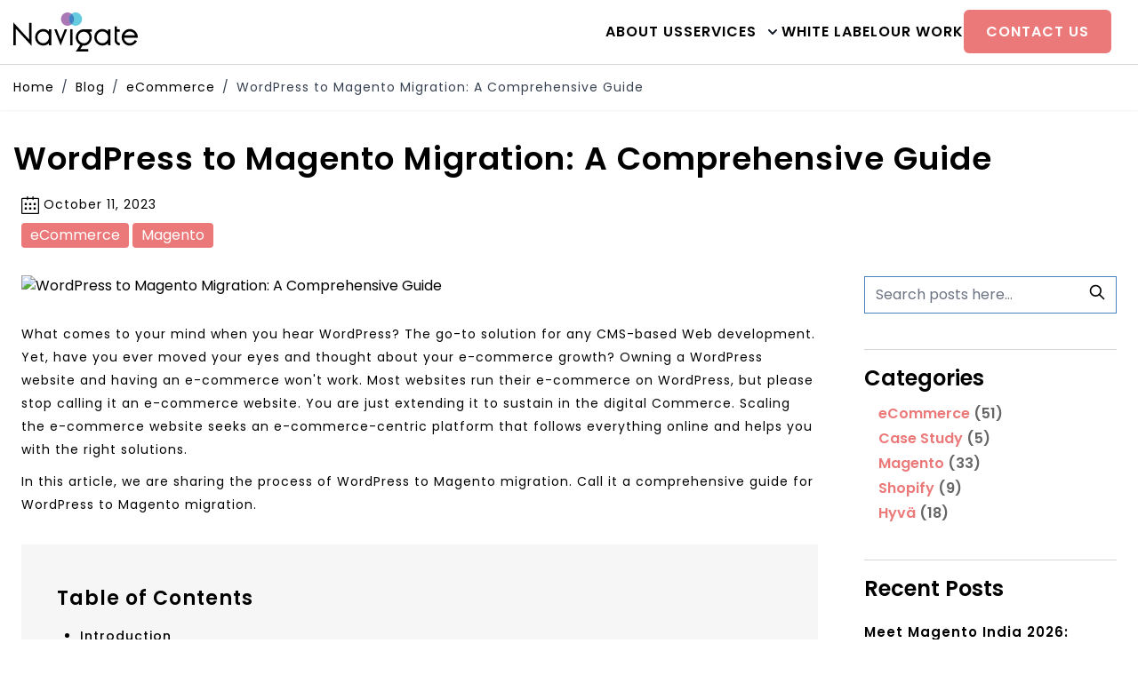

--- FILE ---
content_type: text/html; charset=UTF-8
request_url: https://www.navigatecommerce.com/blog/post/wordpress-to-magento-migration-a-comprehensive-guide
body_size: 68105
content:
<!doctype html>
<html lang="en">
<head prefix="og: http://ogp.me/ns# fb: http://ogp.me/ns/fb# product: http://ogp.me/ns/product#">
    <meta charset="utf-8"/>
<meta name="title" content="Wordpress to Magento Migration: A Comprehensive Guide"/>
<meta name="description" content="A comprehensive guide to moving your WordPress website to Magento for better commerce growth. A step-by-step solution for Wordpress to Magento Migration. Navigate Commerce article helps you to do it best way."/>
<meta name="keywords" content="wordpress to magento migration, magento migration, magento development, navigate commerce, wordpress migration, wordpress to magento, wordpress to magento 2 migration, how to migrate wordpress to magento"/>
<meta name="robots" content="INDEX,FOLLOW"/>
<meta name="viewport" content="width=device-width, initial-scale=1"/>
<title>Wordpress to Magento Migration: A Comprehensive Guide</title>
<link rel="preload" as="style" href="/static/version1757069685/frontend/Navigate/Commerce/en_US/css/styles.css" />
<link rel="preload" as="style" href="//fonts.googleapis.com/css2?family=Poppins:wght@300;400;500;600;700;800;900&display=swap" />
        <link rel="stylesheet" type="text/css" media="all" href="https://www.navigatecommerce.com/static/version1757069685/frontend/Navigate/Commerce/en_US/css/styles.css" />
<link rel="stylesheet" type="text/css" href="//fonts.googleapis.com/css2?family=Poppins:wght@300;400;500;600;700;800;900&display=swap" />
<link rel="icon" type="image/x-icon" href="https://www.navigatecommerce.com/media/favicon/stores/1/Navigate_Logo_Favicon_.png" />
<link rel="shortcut icon" type="image/x-icon" href="https://www.navigatecommerce.com/media/favicon/stores/1/Navigate_Logo_Favicon_.png" />
<link rel="canonical" href="https://www.navigatecommerce.com/blog/post/wordpress-to-magento-migration-a-comprehensive-guide" />
<script type="text/javascript">
    (function(c,l,a,r,i,t,y){
        c[a]=c[a]||function(){(c[a].q=c[a].q||[]).push(arguments)};
        t=l.createElement(r);t.async=1;t.src="https://www.clarity.ms/tag/"+i;
        y=l.getElementsByTagName(r)[0];y.parentNode.insertBefore(t,y);
    })(window, document, "clarity", "script", "l4mszk6my5");
</script>

<!-- Google Tag Manager -->
<script>(function(w,d,s,l,i){w[l]=w[l]||[];w[l].push({'gtm.start':
new Date().getTime(),event:'gtm.js'});var f=d.getElementsByTagName(s)[0],
j=d.createElement(s),dl=l!='dataLayer'?'&l='+l:'';j.async=true;j.src=
'https://www.googletagmanager.com/gtm.js?id='+i+dl;f.parentNode.insertBefore(j,f);
})(window,document,'script','dataLayer','GTM-5QJZTFGH');</script>
<!-- End Google Tag Manager -->

<style>
@media only screen and (min-width: 1024px) {
.blog-page .relative.lg\:py-0.py-3.bg-white.lg\:min-h-\[72px\].min-h-\[67px\] {    padding: 0 !important;}
}
</style>    
<meta property="og:type" content="article" />
<meta property="og:title" content="Wordpress to Magento Migration: A Comprehensive Guide" />
<meta property="og:description" content="A comprehensive guide to moving your WordPress website to Magento for better commerce growth. A step-by-step solution for Wordpress to Magento Migration. Navigate Commerce article helps you to do it best way." />
<meta property="og:url" content="https://www.navigatecommerce.com/blog/post/wordpress-to-magento-migration-a-comprehensive-guide" />
<meta property="og:image" content="https://www.navigatecommerce.com/media/magefan_blog/Wordpress-to-Magento-Migration-01.avif" />
<link rel="preconnect" href="https://fonts.googleapis.com">
<link rel="preconnect" href="https://fonts.gstatic.com" crossorigin><script>
    var BASE_URL = 'https://www.navigatecommerce.com/';
    var THEME_PATH = 'https://www.navigatecommerce.com/static/version1757069685/frontend/Navigate/Commerce/en_US';
    var COOKIE_CONFIG = {
        "expires": null,
        "path": "\u002F",
        "domain": ".www.navigatecommerce.com",
        "secure": true,
        "lifetime": "3600",
        "cookie_restriction_enabled": false    };
    var CURRENT_STORE_CODE = 'navigate_commerce_main';
    var CURRENT_WEBSITE_ID = '1';

    window.hyva = window.hyva || {}

    window.cookie_consent_groups = window.cookie_consent_groups || {}
    window.cookie_consent_groups['necessary'] = true;

    window.cookie_consent_config = window.cookie_consent_config || {};
    window.cookie_consent_config['necessary'] = [].concat(
        window.cookie_consent_config['necessary'] || [],
        [
            'user_allowed_save_cookie',
            'form_key',
            'mage-messages',
            'private_content_version',
            'mage-cache-sessid',
            'last_visited_store',
            'section_data_ids'
        ]
    );
</script>
<script>
    'use strict';
    (function( hyva, undefined ) {

        function lifetimeToExpires(options, defaults) {

            const lifetime = options.lifetime || defaults.lifetime;

            if (lifetime) {
                const date = new Date;
                date.setTime(date.getTime() + lifetime * 1000);
                return date;
            }

            return null;
        }

        function generateRandomString() {

            const allowedCharacters = '0123456789abcdefghijklmnopqrstuvwxyzABCDEFGHIJKLMNOPQRSTUVWXYZ',
                length = 16;

            let formKey = '',
                charactersLength = allowedCharacters.length;

            for (let i = 0; i < length; i++) {
                formKey += allowedCharacters[Math.round(Math.random() * (charactersLength - 1))]
            }

            return formKey;
        }

        const sessionCookieMarker = {noLifetime: true}

        const cookieTempStorage = {};

        const internalCookie = {
            get(name) {
                const v = document.cookie.match('(^|;) ?' + name + '=([^;]*)(;|$)');
                return v ? v[2] : null;
            },
            set(name, value, days, skipSetDomain) {
                let expires,
                    path,
                    domain,
                    secure,
                    samesite;

                const defaultCookieConfig = {
                    expires: null,
                    path: '/',
                    domain: null,
                    secure: false,
                    lifetime: null,
                    samesite: 'lax'
                };

                const cookieConfig = window.COOKIE_CONFIG || {};

                expires = days && days !== sessionCookieMarker
                    ? lifetimeToExpires({lifetime: 24 * 60 * 60 * days, expires: null}, defaultCookieConfig)
                    : lifetimeToExpires(window.COOKIE_CONFIG, defaultCookieConfig) || defaultCookieConfig.expires;

                path = cookieConfig.path || defaultCookieConfig.path;
                domain = !skipSetDomain && (cookieConfig.domain || defaultCookieConfig.domain);
                secure = cookieConfig.secure || defaultCookieConfig.secure;
                samesite = cookieConfig.samesite || defaultCookieConfig.samesite;

                document.cookie = name + "=" + encodeURIComponent(value) +
                    (expires && days !== sessionCookieMarker ? '; expires=' + expires.toGMTString() : '') +
                    (path ? '; path=' + path : '') +
                    (domain ? '; domain=' + domain : '') +
                    (secure ? '; secure' : '') +
                    (samesite ? '; samesite=' + samesite : 'lax');
            },
            isWebsiteAllowedToSaveCookie() {
                const allowedCookies = this.get('user_allowed_save_cookie');
                if (allowedCookies) {
                    const allowedWebsites = JSON.parse(unescape(allowedCookies));

                    return allowedWebsites[CURRENT_WEBSITE_ID] === 1;
                }
                return false;
            },
            getGroupByCookieName(name) {
                const cookieConsentConfig = window.cookie_consent_config || {};
                let group = null;
                for (let prop in cookieConsentConfig) {
                    if (!cookieConsentConfig.hasOwnProperty(prop)) continue;
                    if (cookieConsentConfig[prop].includes(name)) {
                        group = prop;
                        break;
                    }
                }
                return group;
            },
            isCookieAllowed(name) {
                const cookieGroup = this.getGroupByCookieName(name);
                return cookieGroup
                    ? window.cookie_consent_groups[cookieGroup]
                    : this.isWebsiteAllowedToSaveCookie();
            },
            saveTempStorageCookies() {
                for (const [name, data] of Object.entries(cookieTempStorage)) {
                    if (this.isCookieAllowed(name)) {
                        this.set(name, data['value'], data['days'], data['skipSetDomain']);
                        delete cookieTempStorage[name];
                    }
                }
            }
        };

        hyva.getCookie = (name) => {
            const cookieConfig = window.COOKIE_CONFIG || {};

            if (cookieConfig.cookie_restriction_enabled && ! internalCookie.isCookieAllowed(name)) {
                return cookieTempStorage[name] ? cookieTempStorage[name]['value'] : null;
            }

            return internalCookie.get(name);
        }

        hyva.setCookie = (name, value, days, skipSetDomain) => {
            const cookieConfig = window.COOKIE_CONFIG || {};

            if (cookieConfig.cookie_restriction_enabled && ! internalCookie.isCookieAllowed(name)) {
                cookieTempStorage[name] = {value, days, skipSetDomain};
                return;
            }
            return internalCookie.set(name, value, days, skipSetDomain);
        }


        hyva.setSessionCookie = (name, value, skipSetDomain) => {
            return hyva.setCookie(name, value, sessionCookieMarker, skipSetDomain)
        }

        hyva.getBrowserStorage = () => {
            const browserStorage = window.localStorage || window.sessionStorage;
            if (!browserStorage) {
                console.warn('Browser Storage is unavailable');
                return false;
            }
            try {
                browserStorage.setItem('storage_test', '1');
                browserStorage.removeItem('storage_test');
            } catch (error) {
                console.warn('Browser Storage is not accessible', error);
                return false;
            }
            return browserStorage;
        }

        hyva.postForm = (postParams) => {
            const form = document.createElement("form");

            let data = postParams.data;

            if (! postParams.skipUenc && ! data.uenc) {
                data.uenc = btoa(window.location.href);
            }
            form.method = "POST";
            form.action = postParams.action;

            Object.keys(postParams.data).map(key => {
                const field = document.createElement("input");
                field.type = 'hidden'
                field.value = postParams.data[key];
                field.name = key;
                form.appendChild(field);
            });

            const form_key = document.createElement("input");
            form_key.type = 'hidden';
            form_key.value = hyva.getFormKey();
            form_key.name="form_key";
            form.appendChild(form_key);

            document.body.appendChild(form);

            form.submit();
        }

        hyva.getFormKey = function () {
            let formKey = hyva.getCookie('form_key');

            if (!formKey) {
                formKey = generateRandomString();
                hyva.setCookie('form_key', formKey);
            }

            return formKey;
        }

        hyva.formatPrice = (value, showSign, options = {}) => {
            const groupSeparator = options.groupSeparator;
            const decimalSeparator = options.decimalSeparator
            delete options.groupSeparator;
            delete options.decimalSeparator;
            const formatter = new Intl.NumberFormat(
                'en\u002DUS',
                Object.assign({
                    style: 'currency',
                    currency: 'USD',
                    signDisplay: showSign ? 'always' : 'auto'
                }, options)
            );
            return (typeof Intl.NumberFormat.prototype.formatToParts === 'function') ?
                formatter.formatToParts(value).map(({type, value}) => {
                    switch (type) {
                        case 'currency':
                            return '\u0024' || value;
                        case 'minusSign':
                            return '- ';
                        case 'plusSign':
                            return '+ ';
                        case 'group':
                            return groupSeparator !== undefined ? groupSeparator : value;
                        case 'decimal':
                            return decimalSeparator !== undefined ? decimalSeparator : value;
                        default :
                            return value;
                    }
                }).reduce((string, part) => string + part) :
                formatter.format(value);
        }

        const formatStr = function (str, nStart) {
            const args = Array.from(arguments).slice(2);

            return str.replace(/(%+)([0-9]+)/g, (m, p, n) => {
                const idx = parseInt(n) - nStart;

                if (args[idx] === null || args[idx] === void 0) {
                    return m;
                }
                return p.length % 2
                    ? p.slice(0, -1).replace('%%', '%') + args[idx]
                    : p.replace('%%', '%') + n;
            })
        }

        hyva.str = function (string) {
            const args = Array.from(arguments);
            args.splice(1, 0, 1);

            return formatStr.apply(undefined, args);
        }

        hyva.strf = function () {
            const args = Array.from(arguments);
            args.splice(1, 0, 0);

            return formatStr.apply(undefined, args);
        }

        /**
         * Take a html string as `content` parameter and
         * extract an element from the DOM to replace in
         * the current page under the same selector,
         * defined by `targetSelector`
         */
        hyva.replaceDomElement = (targetSelector, content) => {
            // Parse the content and extract the DOM node using the `targetSelector`
            const parser = new DOMParser();
            const doc = parser.parseFromString(content, 'text/html');
            const contentNode = doc.querySelector(targetSelector);

            // Bail if content or target can't be found
            if (!contentNode || !document.querySelector(targetSelector)) {
                return;
            }

                        hyva.activateScripts(contentNode);
            
            // Replace the old DOM node with the new content
            document.querySelector(targetSelector).replaceWith(contentNode);

            // Reload customerSectionData and display cookie-messages if present
            window.dispatchEvent(new CustomEvent("reload-customer-section-data"));
            hyva.initMessages();
        }

        hyva.removeScripts = (contentNode) => {
            const scripts = contentNode.getElementsByTagName('script');
            for (let i = 0; i < scripts.length; i++) {
                scripts[i].parentNode.removeChild(scripts[i]);
            }
            const templates = contentNode.getElementsByTagName('template');
            for (let i = 0; i < templates.length; i++) {
                const container = document.createElement('div');
                container.innerHTML = templates[i].innerHTML;
                hyva.removeScripts(container);
                templates[i].innerHTML = container.innerHTML;
            }
        }

        hyva.activateScripts = (contentNode) => {
            // Create new array from HTMLCollection to avoid mutation of collection while manipulating the DOM.
            const scripts = Array.from(contentNode.getElementsByTagName('script'));

            // Iterate over all script tags to duplicate+inject each into the head
            for (const original of scripts) {
                const script = document.createElement('script');
                original.type && (script.type = original.type);
                script.innerHTML = original.innerHTML;

                // Remove the original (non-executing) script from the contentNode
                original.parentNode.removeChild(original)

                // Add script to head
                document.head.appendChild(script);
            }

            return contentNode;
        }

        const replace = {['+']: '-', ['/']: '_', ['=']: ','};
        hyva.getUenc = () => btoa(window.location.href).replace(/[+/=]/g, match => replace[match]);

        let currentTrap;

        const focusableElements = (rootElement) => {
            const selector = 'button, [href], input, select, textarea, details, [tabindex]:not([tabindex="-1"]';
            return Array.from(rootElement.querySelectorAll(selector))
                .filter(el => {
                    return el.style.display !== 'none'
                        && !el.disabled
                        && el.tabIndex !== -1
                        && (el.offsetWidth || el.offsetHeight || el.getClientRects().length)
                })
        }

        const focusTrap = (e) => {
            const isTabPressed = e.key === 'Tab' || e.keyCode === 9;
            if (!isTabPressed) return;

            const focusable = focusableElements(currentTrap)
            const firstFocusableElement = focusable[0]
            const lastFocusableElement = focusable[focusable.length - 1]

            e.shiftKey
                ? document.activeElement === firstFocusableElement && (lastFocusableElement.focus(), e.preventDefault())
                : document.activeElement === lastFocusableElement && (firstFocusableElement.focus(), e.preventDefault())
        };

        hyva.releaseFocus = (rootElement) => {
            if (currentTrap && (!rootElement || rootElement === currentTrap)) {
                currentTrap.removeEventListener('keydown', focusTrap)
                currentTrap = null
            }
        }
        hyva.trapFocus = (rootElement) => {
            if (!rootElement) return;
            hyva.releaseFocus()
            currentTrap = rootElement
            rootElement.addEventListener('keydown', focusTrap)
            const firstElement = focusableElements(rootElement)[0]
            firstElement && firstElement.focus()
        }

        hyva.safeParseNumber = (rawValue) => {
            const number = rawValue ? parseFloat(rawValue) : null;

            return Array.isArray(number) || isNaN(number) ? rawValue : number;
        }

        const toCamelCase = s => s.split('_').map(word => word.charAt(0).toUpperCase() + word.slice(1)).join('');
        hyva.createBooleanObject = (name, value = false, additionalMethods = {}) => {

            const camelCase = toCamelCase(name);
            const key = '__hyva_bool_' + name

            return new Proxy(Object.assign(
                additionalMethods,
                {
                    [key]: !!value,
                    [name]() {return !!this[key]},
                    ['!' + name]() {return !this[key]}, // @deprecated This does not work with non-CSP Alpine
                    ['not' + camelCase]() {return !this[key]},
                    ['toggle' + camelCase]() {this[key] = !this[key]},
                    [`set${camelCase}True`]() {this[key] = true},
                    [`set${camelCase}False`]() {this[key] = false},
                }
            ), {
                set(target, prop, value) {
                    return prop === name
                        ? (target[key] = !!value)
                        : Reflect.set(...arguments);
                }
            })
        }

                hyva.alpineInitialized = (fn) => window.addEventListener('alpine:initialized', fn, {once: true})
        window.addEventListener('alpine:init', () => Alpine.data('{}', () => ({})), {once: true});
                window.addEventListener('user-allowed-save-cookie', () => internalCookie.saveTempStorageCookies())

    }( window.hyva = window.hyva || {} ));
</script>

    <!-- BEGIN GOOGLE ANALYTICS 4 CODE -->
    <script>
        (function initGoogleGA(){
            const config = {"isCookieRestrictionModeEnabled":false,"currentWebsite":1,"cookieName":"user_allowed_save_cookie","pageTrackingData":{"optPageUrl":"","measurementId":"G-M2P8HN2HER"},"ordersTrackingData":[],"googleAnalyticsAvailable":true};
            const anonymize_ip = true;

            let allowServices = false,
                allowedCookies,
                allowedWebsites,
                measurementId;

            if (typeof hyva === 'undefined' || (!hyva.getBrowserStorage || !hyva.getCookie || !hyva.setCookie)) {
                console.warn("Hyvä helpers are not loaded yet. Make sure they are included before this script");
            }
            if (config.isCookieRestrictionModeEnabled && typeof hyva !== 'undefined') {
                allowedCookies = hyva.getCookie(config.cookieName);

                if (allowedCookies !== null) {
                    allowedWebsites = JSON.parse(unescape(allowedCookies));

                    if (allowedWebsites[config.currentWebsite] === 1) {
                        allowServices = true;
                    }
                } else {
                    window.addEventListener('user-allowed-save-cookie', initGoogleGA, { once: true, passive: true });
                }
            } else {
                allowServices = true;
            }

            if (allowServices) {
                measurementId = config.pageTrackingData.measurementId;
                if (!window.gtag) {
                                        window.addEventListener('init-external-scripts', () => {
                                            const gtagScript = document.createElement('script');
                        gtagScript.type = 'text/javascript';
                        gtagScript.async = true;
                        gtagScript.src = 'https://www.googletagmanager.com/gtag/js?id=' + measurementId;
                        document.head.insertBefore(gtagScript, document.head.children[0]);
                                        });
                    
                    window.dataLayer = window.dataLayer || [];
                    window.gtag = function(){dataLayer.push(arguments)};
                    gtag('js', new Date());
                    gtag('set', 'developer_id.dYjhlMD', true);
                }

                gtag('config', measurementId, { 'anonymize_ip': anonymize_ip });
                // Purchase Event
                if (config.ordersTrackingData.hasOwnProperty('currency')) {
                    let purchaseObject = config.ordersTrackingData.orders[0];
                    purchaseObject['items'] = config.ordersTrackingData.products;
                    gtag('event', 'purchase', purchaseObject);
                }
            }
        }())
    </script>
        <!-- END GOOGLE ANALYTICS 4 CODE -->
<script>
    if (!window.IntersectionObserver) {
        window.IntersectionObserver = function (callback) {
            this.observe = el => el && callback(this.takeRecords());
            this.takeRecords = () => [{isIntersecting: true, intersectionRatio: 1}];
            this.disconnect = () => {};
            this.unobserve = () => {};
        }
    }
</script>
<script type="speculationrules">
{
    "tag": "hyva",
    "prerender": [{
        "source": "document",
        "where": {
            "and": [
                { "href_matches": "/*" },
                { "not": {
                    "href_matches": [
                        "/customer/*",
                        "*/customer/*",
                        "/search/*",
                        "*/search/*",
                        "/sales/*",
                        "*/sales/*",
                        "/wishlist/*",
                        "*/wishlist/*",
                        "/checkout/*",
                        "*/checkout/*",
                        "/paypal/*",
                        "*/paypal/*",
                        "*.pdf"
                    ]
                }},
                { "not": { "selector_matches": ".do-not-prerender" } },
                { "not": { "selector_matches": "[download]" } },
                { "not": { "selector_matches": "[rel~=nofollow]" } }

            ]
        },
        "eagerness": "moderate"
    }]
}
</script>
<script type="application/ld+json">{"@context":"http:\/\/schema.org","@type":"BlogPosting","@id":"https:\/\/www.navigatecommerce.com\/blog\/post\/wordpress-to-magento-migration-a-comprehensive-guide","author":{"@context":"http:\/\/schema.org","@type":"Person","name":"Rohan Doshi","url":"https:\/\/www.navigatecommerce.com\/blog\/author\/rohan-doshi","mainEntityOfPage":{"@type":"WebPage","@id":"https:\/\/www.navigatecommerce.com\/blog\/author\/rohan-doshi"}},"headline":"Wordpress to Magento Migration: A Comprehensive Guide","description":"A comprehensive guide to moving your WordPress website to Magento for better commerce growth. A step-by-step solution for Wordpress to Magento Migration. Navigate Commerce article helps you to do it best way.","datePublished":"2023-10-11T00:00:00+00:00","dateModified":"2024-06-28T09:20:49+00:00","image":{"@type":"ImageObject","url":"https:\/\/www.navigatecommerce.com\/media\/magefan_blog\/Wordpress-to-Magento-Migration-01.avif"},"publisher":{"@type":"Organization","name":"Navigate Commerce","logo":{"@type":"ImageObject","url":"https:\/\/www.navigatecommerce.com\/static\/version1757069685\/frontend\/Navigate\/Commerce\/en_US\/images\/logo.svg"}},"mainEntityOfPage":"https:\/\/www.navigatecommerce.com\/blog"}</script><script type="application/ld+json">
    {
        "@context": "https://schema.org",
        "@type": "NewsArticle",
        "headline": "WordPress to Magento Migration: A Comprehensive Guide",
        "image": [
            "https://www.navigatecommerce.com/media/magefan_blog/Wordpress-to-Magento-Migration-01.avif"
        ],
        "datePublished": "2023-10-11 00:00:00+05:30",
        "dateModified": "2024-06-28 09:20:49+05:30",
        "author": [{
          "@type": "Organization",
          "name": "Navigate Commerce",
          "url": "https://www.navigatecommerce.com/"
        }]
    }
</script><script data-cfasync="false" nonce="2c1a8175-7533-4768-aad1-c413befc770c">try{(function(w,d){!function(j,k,l,m){if(j.zaraz)console.error("zaraz is loaded twice");else{j[l]=j[l]||{};j[l].executed=[];j.zaraz={deferred:[],listeners:[]};j.zaraz._v="5874";j.zaraz._n="2c1a8175-7533-4768-aad1-c413befc770c";j.zaraz.q=[];j.zaraz._f=function(n){return async function(){var o=Array.prototype.slice.call(arguments);j.zaraz.q.push({m:n,a:o})}};for(const p of["track","set","ecommerce","debug"])j.zaraz[p]=j.zaraz._f(p);j.zaraz.init=()=>{var q=k.getElementsByTagName(m)[0],r=k.createElement(m),s=k.getElementsByTagName("title")[0];s&&(j[l].t=k.getElementsByTagName("title")[0].text);j[l].x=Math.random();j[l].w=j.screen.width;j[l].h=j.screen.height;j[l].j=j.innerHeight;j[l].e=j.innerWidth;j[l].l=j.location.href;j[l].r=k.referrer;j[l].k=j.screen.colorDepth;j[l].n=k.characterSet;j[l].o=(new Date).getTimezoneOffset();if(j.dataLayer)for(const t of Object.entries(Object.entries(dataLayer).reduce((u,v)=>({...u[1],...v[1]}),{})))zaraz.set(t[0],t[1],{scope:"page"});j[l].q=[];for(;j.zaraz.q.length;){const w=j.zaraz.q.shift();j[l].q.push(w)}r.defer=!0;for(const x of[localStorage,sessionStorage])Object.keys(x||{}).filter(z=>z.startsWith("_zaraz_")).forEach(y=>{try{j[l]["z_"+y.slice(7)]=JSON.parse(x.getItem(y))}catch{j[l]["z_"+y.slice(7)]=x.getItem(y)}});r.referrerPolicy="origin";r.src="/cdn-cgi/zaraz/s.js?z="+btoa(encodeURIComponent(JSON.stringify(j[l])));q.parentNode.insertBefore(r,q)};["complete","interactive"].includes(k.readyState)?zaraz.init():j.addEventListener("DOMContentLoaded",zaraz.init)}}(w,d,"zarazData","script");window.zaraz._p=async d$=>new Promise(ea=>{if(d$){d$.e&&d$.e.forEach(eb=>{try{const ec=d.querySelector("script[nonce]"),ed=ec?.nonce||ec?.getAttribute("nonce"),ee=d.createElement("script");ed&&(ee.nonce=ed);ee.innerHTML=eb;ee.onload=()=>{d.head.removeChild(ee)};d.head.appendChild(ee)}catch(ef){console.error(`Error executing script: ${eb}\n`,ef)}});Promise.allSettled((d$.f||[]).map(eg=>fetch(eg[0],eg[1])))}ea()});zaraz._p({"e":["(function(w,d){})(window,document)"]});})(window,document)}catch(e){throw fetch("/cdn-cgi/zaraz/t"),e;};</script></head>
<body id="html-body" class="blog-page blog-post-wordpress-to-magento-migration-a-comprehensive-guide blog-post-view page-layout-2columns-right">
<input name="form_key" type="hidden" value="s6TIZL1FkPP4ykcV" />
    <noscript>
        <section class="message global noscript border-b-2 border-blue-500 bg-blue-50 shadow-none m-0 px-0 rounded-none font-normal">
            <div class="container text-center">
                <p>
                    <strong>JavaScript seems to be disabled in your browser.</strong>
                    <span>
                        For the best experience on our site, be sure to turn on Javascript in your browser.                    </span>
                </p>
            </div>
        </section>
    </noscript>


<script>
    document.body.addEventListener('touchstart', () => {}, {passive: true})
</script>
<div class="page-wrapper"><header class="page-header"><a class="action skip sr-only focus:not-sr-only focus:absolute focus:z-40 focus:bg-white
   contentarea"
   href="#contentarea">
    <span>
        Skip to Content    </span>
</a>
        <script type="application/javascript" async
            src=https://static.klaviyo.com/onsite/js/Xdxr8s/klaviyo.js ></script>

    <script type="text/x-magento-init">
        {
            "*": {
                "KlaviyoCustomerData": {}
            }
        }
    </script>
<script>
    function initHeader () {
        return {
            searchOpen: false,
            cart: {},
            isCartOpen: false,
            isMobile: true,
            init() {
                const matchMedia = window.matchMedia("(max-width: 1023px)");
                this.onChangeMedia(matchMedia);

                if(typeof matchMedia.onchange !== 'object') {
                    //prevent an old iOS Safari bug where addEventListener does not accept an event type parameter
                    matchMedia.addListener((event) => this.onChangeMedia(event));
                } else {
                    matchMedia.addEventListener(
                        "change",
                        (event) => this.onChangeMedia(event)
                    )
                }
            },
            getData(data) {
                if (data.cart) { this.cart = data.cart }
            },
            isCartEmpty() {
                return !this.cart.summary_count
            },
            toggleCart(event) {
                if (event.detail && event.detail.isOpen !== undefined) {
                    this.isCartOpen = event.detail.isOpen
                    if (!this.isCartOpen && this.$refs && this.$refs.cartButton) {
                        this.$refs.cartButton.focus()
                    }
                } else {
                                        this.isCartOpen = true
                }
            },
            onChangeMedia(mediaQuery) {
                // if(this.isMobile !== mediaQuery.matches){
                //     this.isMobile = mediaQuery.matches;
                //     if(this.isMobile){
                //         this.$refs.searchContainerMobile.appendChild(this.$refs.searchForm);
                //     }else{
                //         this.$refs.searchContainerDesktop.appendChild(this.$refs.searchForm);
                //     }
                // }
            }
        }
    }
    function initCompareHeader() {
        return {
            compareProducts: null,
            itemCount: 0,
            receiveCompareData(data) {
                if (data['compare-products']) {
                    this.compareProducts = data['compare-products'];
                    this.itemCount = this.compareProducts.count;
                }
            }
        }
    }
</script>
<div id="header"
     class=""
     x-data="initHeader()"
     @private-content-loaded.window="getData(event.detail.data)"
>
    
    <div class="relative lg:py-0 py-3 bg-white lg:min-h-[72px] min-h-[67px]">
        <div class="cont flex gap-3 items-center justify-start relative">

            

    <script>
        'use strict';

        const initMenuMobile_693959cf458ab = () => ({
            open: false,
            openMenu(event) {
                this.open = true
                this.$nextTick(() => hyva.trapFocus(this.$refs['menu-dialog']))
                // Prevent from body scrolling while mobile menu opened
                document.body.classList.add('fixed', 'w-full')
            },
            closeMenu(event) {
                event.stopPropagation()
                document.body.classList.remove('fixed', 'w-full')
                this.open = false
                this.$nextTick(() => this.$refs['open-menu-button'].focus() || hyva.releaseFocus())
            },
            toggleSubmenu(index) {
                this[index] = !this[index]

                if (this[index]) {
                    const focusableElements = 'button:not([disabled]), a[href]:not([tabindex="-1"]), [tabindex]:not([tabindex="-1"])'
                    this.$nextTick(() => {
                        this.$refs['submenu-' + index]?.querySelector(focusableElements)?.focus()
                    })
                }
            },
        })
    </script>
    <nav
        class="
                        snowdog-topmenu-mobile grid z-20 order-2 text-primary-darker sm:order-1 navigation lg:hidden
        "
        x-data="initMenuMobile_693959cf458ab()"
        @keydown.escape="open && closeMenu"
        @click.outside="open && closeMenu"
        aria-label="Main&#x20;menu"
        role="navigation"
    >
        <button x-ref="open-menu-button"
            @click="openMenu"
            type="button"
            aria-label="Open&#x20;menu"
            :aria-expanded="open"
            aria-haspopup="menu"
        >
            <svg xmlns="http://www.w3.org/2000/svg" fill="none" viewBox="0 0 24 24" stroke-width="2" stroke="currentColor" class="text-black" width="24" height="24" aria-hidden="true">
  <path stroke-linecap="round" stroke-linejoin="round" d="M4 6h16M4 12h16M4 18h16"/>
</svg>
        </button>
        <div class="backdrop"
            x-show="open"
            x-transition:enter="ease-in-out duration-500"
            x-transition:enter-start="opacity-0"
            x-transition:enter-end="opacity-100"
            x-transition:leave="ease-in-out duration-500"
            x-transition:leave-start="opacity-100"
            x-transition:leave-end="opacity-0"
            @click="closeMenu"
            x-cloak
        ></div>
        <div class="fixed z-30 top-0 left-0 w-full max-w-lg h-full bg-container-lighter border-container overflow-y-auto overflow-x-hidden transform transition ease-in-out duration-500 sm:duration-700"
            :class="{
                '-translate-x-full' : !open,
                'translate-x-0 shadow-2xl' : open,
            }"
            x-cloak
            x-ref="menu-dialog"
            role="dialog"
            aria-modal="true"
            aria-label="Main&#x20;menu"
            :aria-hidden="open ? 'false' : 'true'"
        >
            <div x-show="open"
                class="flex flex-col-reverse"
            >
                <ul class="mb-1 divide-y divide-container">
                                                                    <li x-data="{'node141': false }"
                            class=" font-semibold"
                        >
                                                            <div class="group">
                                    
<a class="snowdog-menu-link-topmenu-mobile tracking-1px "
    href="https://www.navigatecommerce.com/about-navigate-commerce"
            data-menu="menu-141"
    >
    About Us</a>
                                </div>
                                                    </li>
                                                                    <li x-data="{'node142': false }"
                            class=" font-semibold"
                        >
                                                            <button
                                    class="flex items-center justify-between w-full px-8 py-4 font-semibold tracking-1px"
                                    @click="toggleSubmenu('node142')"
                                    aria-label="Toggle&#x20;submenu&#x20;for&#x20;Services"
                                    :aria-expanded="node142 === true"
                                    type="button"
                                >
                                    <span>
                                        Services                                    </span>
                                    <div class="transition-transform"
                                        :class="{'rotate-180' : node142 === true}"
                                    >
                                        <svg xmlns="http://www.w3.org/2000/svg" fill="none" viewBox="0 0 24 24" stroke-width="2" stroke="currentColor" class="text-gray-500" width="20" height="20" aria-hidden="true">
  <path stroke-linecap="round" stroke-linejoin="round" d="M19 9l-7 7-7-7"/>
</svg>
                                    </div>
                                </button>
                                        <ul x-ref="submenu-node142"
        class="pb-2 pl-4"
        x-show="node142"
        x-collapse
        :aria-hidden="node142 === false ? 'true' : 'false'"
        title="Services"
    >
            <li class="font-normal">
            <div class="__inner-link"></div>
        </li>
                                            <li class=" font-normal"
                    x-data="{ 'node143': false }"
                >
                                            <button class="flex items-center justify-between w-full px-8 py-4 font-medium tracking-1px"
                            @click="toggleSubmenu('node143')"
                            aria-label="Toggle&#x20;submenu&#x20;for&#x20;Magento&#x20;Services"
                            aria-haspopup="true"
                            :aria-expanded="node143 === true"
                            type="button"
                        >
                            <span>
                                Magento Services                            </span>
                            <div class="transition-transform"
                                :class="{'rotate-180' : node143 === true}"
                            >
                                <svg xmlns="http://www.w3.org/2000/svg" fill="none" viewBox="0 0 24 24" stroke-width="2" stroke="currentColor" class="text-gray-500" width="20" height="20" aria-hidden="true">
  <path stroke-linecap="round" stroke-linejoin="round" d="M19 9l-7 7-7-7"/>
</svg>
                            </div>
                        </button>
                                <ul x-ref="submenu-node143"
        class="pb-2 pl-4"
        x-show="node143"
        x-collapse
        :aria-hidden="node143 === false ? 'true' : 'false'"
        title="Magento&#x20;Services"
    >
            <li class="font-normal">
            
<a class="snowdog-menu-link-topmenu-mobile tracking-1px "
    href="https://www.navigatecommerce.com/magento-development-services"
            data-menu="menu-143"
    >
    Magento Services</a>
        </li>
                                            <li class=" font-normal"
                    x-data="{ 'node144': false }"
                >
                                            <div class="group">
                            
<a class="snowdog-menu-link-topmenu-mobile tracking-1px "
    href="https://www.navigatecommerce.com/magento-custom-development"
            data-menu="menu-144"
    >
    Magento Custom Development</a>
                        </div>
                                    </li>
                                    <li class=" font-normal"
                    x-data="{ 'node145': false }"
                >
                                            <div class="group">
                            
<a class="snowdog-menu-link-topmenu-mobile tracking-1px "
    href="https://www.navigatecommerce.com/magento-theme-development"
            data-menu="menu-145"
    >
    Magento Theme Development</a>
                        </div>
                                    </li>
                                    <li class=" font-normal"
                    x-data="{ 'node146': false }"
                >
                                            <div class="group">
                            
<a class="snowdog-menu-link-topmenu-mobile tracking-1px "
    href="https://www.navigatecommerce.com/magento-website-development"
            data-menu="menu-146"
    >
    Magento Website Development</a>
                        </div>
                                    </li>
                                    <li class=" font-normal"
                    x-data="{ 'node147': false }"
                >
                                            <div class="group">
                            
<a class="snowdog-menu-link-topmenu-mobile tracking-1px "
    href="https://www.navigatecommerce.com/magento-1-to-magento-2-migration-service"
            data-menu="menu-147"
    >
    Magento 1 to Magento 2</a>
                        </div>
                                    </li>
                                    <li class=" font-normal"
                    x-data="{ 'node148': false }"
                >
                                            <div class="group">
                            
<a class="snowdog-menu-link-topmenu-mobile tracking-1px "
    href="https://www.navigatecommerce.com/magento-upgrade-service"
            data-menu="menu-148"
    >
    Magento Upgrade</a>
                        </div>
                                    </li>
                                    <li class=" font-normal"
                    x-data="{ 'node149': false }"
                >
                                            <div class="group">
                            
<a class="snowdog-menu-link-topmenu-mobile tracking-1px "
    href="https://www.navigatecommerce.com/magento-store-optimization-service"
            data-menu="menu-149"
    >
    Magento Store Optimization</a>
                        </div>
                                    </li>
                                    <li class=" font-normal"
                    x-data="{ 'node150': false }"
                >
                                            <div class="group">
                            
<a class="snowdog-menu-link-topmenu-mobile tracking-1px "
    href="https://www.navigatecommerce.com/magento-integration-services"
            data-menu="menu-150"
    >
    Magento Integration Services</a>
                        </div>
                                    </li>
                                    <li class=" font-normal"
                    x-data="{ 'node151': false }"
                >
                                            <div class="group">
                            
<a class="snowdog-menu-link-topmenu-mobile tracking-1px "
    href="https://www.navigatecommerce.com/magento-store-support-and-maintenance-service"
            data-menu="menu-151"
    >
    Magento Support &amp; Maintenance</a>
                        </div>
                                    </li>
            </ul>
                                    </li>
                                    <li class=" font-normal"
                    x-data="{ 'node152': false }"
                >
                                            <button class="flex items-center justify-between w-full px-8 py-4 font-medium tracking-1px"
                            @click="toggleSubmenu('node152')"
                            aria-label="Toggle&#x20;submenu&#x20;for&#x20;Adobe&#x20;Commerce"
                            aria-haspopup="true"
                            :aria-expanded="node152 === true"
                            type="button"
                        >
                            <span>
                                Adobe Commerce                            </span>
                            <div class="transition-transform"
                                :class="{'rotate-180' : node152 === true}"
                            >
                                <svg xmlns="http://www.w3.org/2000/svg" fill="none" viewBox="0 0 24 24" stroke-width="2" stroke="currentColor" class="text-gray-500" width="20" height="20" aria-hidden="true">
  <path stroke-linecap="round" stroke-linejoin="round" d="M19 9l-7 7-7-7"/>
</svg>
                            </div>
                        </button>
                                <ul x-ref="submenu-node152"
        class="pb-2 pl-4"
        x-show="node152"
        x-collapse
        :aria-hidden="node152 === false ? 'true' : 'false'"
        title="Adobe&#x20;Commerce"
    >
            <li class="font-normal">
            
    <span
        class="snowdog-menu-link-topmenu-mobile tracking-1px "
        tabindex="0"
        data-menu="menu-152"    >
        Adobe Commerce    </span>
        </li>
                                            <li class=" font-normal"
                    x-data="{ 'node153': false }"
                >
                                            <div class="group">
                            
<a class="snowdog-menu-link-topmenu-mobile tracking-1px "
    href="https://www.navigatecommerce.com/adobe-commerce-development"
            data-menu="menu-153"
    >
    Adobe Commerce Development</a>
                        </div>
                                    </li>
                                    <li class=" font-normal"
                    x-data="{ 'node154': false }"
                >
                                            <div class="group">
                            
<a class="snowdog-menu-link-topmenu-mobile tracking-1px "
    href="https://www.navigatecommerce.com/adobe-commerce-support"
            data-menu="menu-154"
    >
    Adobe Commerce Support</a>
                        </div>
                                    </li>
                                    <li class=" font-normal"
                    x-data="{ 'node155': false }"
                >
                                            <div class="group">
                            
<a class="snowdog-menu-link-topmenu-mobile tracking-1px "
    href="https://www.navigatecommerce.com/adobe-commerce-b2b"
            data-menu="menu-155"
    >
    Adobe Commerce B2B</a>
                        </div>
                                    </li>
            </ul>
                                    </li>
                                    <li class=" font-normal"
                    x-data="{ 'node156': false }"
                >
                                            <button class="flex items-center justify-between w-full px-8 py-4 font-medium tracking-1px"
                            @click="toggleSubmenu('node156')"
                            aria-label="Toggle&#x20;submenu&#x20;for&#x20;Hyv&#xE4;&#x20;Theme"
                            aria-haspopup="true"
                            :aria-expanded="node156 === true"
                            type="button"
                        >
                            <span>
                                Hyvä Theme                            </span>
                            <div class="transition-transform"
                                :class="{'rotate-180' : node156 === true}"
                            >
                                <svg xmlns="http://www.w3.org/2000/svg" fill="none" viewBox="0 0 24 24" stroke-width="2" stroke="currentColor" class="text-gray-500" width="20" height="20" aria-hidden="true">
  <path stroke-linecap="round" stroke-linejoin="round" d="M19 9l-7 7-7-7"/>
</svg>
                            </div>
                        </button>
                                <ul x-ref="submenu-node156"
        class="pb-2 pl-4"
        x-show="node156"
        x-collapse
        :aria-hidden="node156 === false ? 'true' : 'false'"
        title="Hyv&#xE4;&#x20;Theme"
    >
            <li class="font-normal">
            <div class="__inner-link"></div>
        </li>
                                            <li class=" font-normal"
                    x-data="{ 'node157': false }"
                >
                                            <div class="group">
                            
<a class="snowdog-menu-link-topmenu-mobile tracking-1px "
    href="https://www.navigatecommerce.com/hyva-theme-magento2"
            data-menu="menu-157"
    >
    Hyvä Theme Magento Development</a>
                        </div>
                                    </li>
                                    <li class=" font-normal"
                    x-data="{ 'node158': false }"
                >
                                            <div class="group">
                            
<a class="snowdog-menu-link-topmenu-mobile tracking-1px "
    href="https://www.navigatecommerce.com/hyva-theme-support-agency-and-maintenance-services"
            data-menu="menu-158"
    >
    Hyvä Themes Support &amp; Maintenance</a>
                        </div>
                                    </li>
            </ul>
                                    </li>
                                    <li class=" font-normal"
                    x-data="{ 'node159': false }"
                >
                                            <button class="flex items-center justify-between w-full px-8 py-4 font-medium tracking-1px"
                            @click="toggleSubmenu('node159')"
                            aria-label="Toggle&#x20;submenu&#x20;for&#x20;Extension&#x20;Services"
                            aria-haspopup="true"
                            :aria-expanded="node159 === true"
                            type="button"
                        >
                            <span>
                                Extension Services                            </span>
                            <div class="transition-transform"
                                :class="{'rotate-180' : node159 === true}"
                            >
                                <svg xmlns="http://www.w3.org/2000/svg" fill="none" viewBox="0 0 24 24" stroke-width="2" stroke="currentColor" class="text-gray-500" width="20" height="20" aria-hidden="true">
  <path stroke-linecap="round" stroke-linejoin="round" d="M19 9l-7 7-7-7"/>
</svg>
                            </div>
                        </button>
                                <ul x-ref="submenu-node159"
        class="pb-2 pl-4"
        x-show="node159"
        x-collapse
        :aria-hidden="node159 === false ? 'true' : 'false'"
        title="Extension&#x20;Services"
    >
            <li class="font-normal">
            
<a class="snowdog-menu-link-topmenu-mobile tracking-1px "
    href="https://www.navigatecommerce.com/extension-service"
            data-menu="menu-159"
    >
    Extension Services</a>
        </li>
                                            <li class=" font-normal"
                    x-data="{ 'node160': false }"
                >
                                            <div class="group">
                            
<a class="snowdog-menu-link-topmenu-mobile tracking-1px "
    href="https://www.navigatecommerce.com/extension-customization"
            data-menu="menu-160"
    >
    Magento 2 Extension Customization</a>
                        </div>
                                    </li>
                                    <li class=" font-normal"
                    x-data="{ 'node161': false }"
                >
                                            <div class="group">
                            
<a class="snowdog-menu-link-topmenu-mobile tracking-1px "
    href="https://www.navigatecommerce.com/extension-installation"
            data-menu="menu-161"
    >
    Magento 2 Extension Installation</a>
                        </div>
                                    </li>
            </ul>
                                    </li>
                                    <li class=" font-normal"
                    x-data="{ 'node163': false }"
                >
                                            <button class="flex items-center justify-between w-full px-8 py-4 font-medium tracking-1px"
                            @click="toggleSubmenu('node163')"
                            aria-label="Toggle&#x20;submenu&#x20;for&#x20;Shopify&#x20;Services"
                            aria-haspopup="true"
                            :aria-expanded="node163 === true"
                            type="button"
                        >
                            <span>
                                Shopify Services                            </span>
                            <div class="transition-transform"
                                :class="{'rotate-180' : node163 === true}"
                            >
                                <svg xmlns="http://www.w3.org/2000/svg" fill="none" viewBox="0 0 24 24" stroke-width="2" stroke="currentColor" class="text-gray-500" width="20" height="20" aria-hidden="true">
  <path stroke-linecap="round" stroke-linejoin="round" d="M19 9l-7 7-7-7"/>
</svg>
                            </div>
                        </button>
                                <ul x-ref="submenu-node163"
        class="pb-2 pl-4"
        x-show="node163"
        x-collapse
        :aria-hidden="node163 === false ? 'true' : 'false'"
        title="Shopify&#x20;Services"
    >
            <li class="font-normal">
            
<a class="snowdog-menu-link-topmenu-mobile tracking-1px "
    href="https://www.navigatecommerce.com/shopify-development-services"
            data-menu="menu-163"
    >
    Shopify Services</a>
        </li>
                                            <li class=" font-normal"
                    x-data="{ 'node164': false }"
                >
                                            <div class="group">
                            
<a class="snowdog-menu-link-topmenu-mobile tracking-1px "
    href="https://www.navigatecommerce.com/shopify-custom-theme-development"
            data-menu="menu-164"
    >
    Shopify Custom Theme Development</a>
                        </div>
                                    </li>
                                    <li class=" font-normal"
                    x-data="{ 'node165': false }"
                >
                                            <div class="group">
                            
<a class="snowdog-menu-link-topmenu-mobile tracking-1px "
    href="https://www.navigatecommerce.com/shopify-store-development"
            data-menu="menu-165"
    >
    Shopify Store Development</a>
                        </div>
                                    </li>
                                    <li class=" font-normal"
                    x-data="{ 'node166': false }"
                >
                                            <div class="group">
                            
<a class="snowdog-menu-link-topmenu-mobile tracking-1px "
    href="https://www.navigatecommerce.com/shopify-store-maintenance-and-support"
            data-menu="menu-166"
    >
    Shopify Store Maintenance and Support</a>
                        </div>
                                    </li>
                                    <li class=" font-normal"
                    x-data="{ 'node167': false }"
                >
                                            <div class="group">
                            
<a class="snowdog-menu-link-topmenu-mobile tracking-1px "
    href="https://www.navigatecommerce.com/shopify-migration"
            data-menu="menu-167"
    >
    Shopify Migration Services</a>
                        </div>
                                    </li>
            </ul>
                                    </li>
                                    <li class=" font-normal"
                    x-data="{ 'node168': false }"
                >
                                            <button class="flex items-center justify-between w-full px-8 py-4 font-medium tracking-1px"
                            @click="toggleSubmenu('node168')"
                            aria-label="Toggle&#x20;submenu&#x20;for&#x20;More"
                            aria-haspopup="true"
                            :aria-expanded="node168 === true"
                            type="button"
                        >
                            <span>
                                More                            </span>
                            <div class="transition-transform"
                                :class="{'rotate-180' : node168 === true}"
                            >
                                <svg xmlns="http://www.w3.org/2000/svg" fill="none" viewBox="0 0 24 24" stroke-width="2" stroke="currentColor" class="text-gray-500" width="20" height="20" aria-hidden="true">
  <path stroke-linecap="round" stroke-linejoin="round" d="M19 9l-7 7-7-7"/>
</svg>
                            </div>
                        </button>
                                <ul x-ref="submenu-node168"
        class="pb-2 pl-4"
        x-show="node168"
        x-collapse
        :aria-hidden="node168 === false ? 'true' : 'false'"
        title="More"
    >
            <li class="font-normal">
            <div class="__inner-link"></div>
        </li>
                                            <li class=" font-normal"
                    x-data="{ 'node169': false }"
                >
                                            <div class="group">
                            
<a class="snowdog-menu-link-topmenu-mobile tracking-1px "
    href="https://www.navigatecommerce.com/ecommerce-design-service"
            data-menu="menu-169"
    >
    eCommerce UI/UX Services</a>
                        </div>
                                    </li>
                                    <li class=" font-normal"
                    x-data="{ 'node170': false }"
                >
                                            <div class="group">
                            
<a class="snowdog-menu-link-topmenu-mobile tracking-1px "
    href="https://www.navigatecommerce.com/ecommerce-consultation-solution-architect"
            data-menu="menu-170"
    >
    eCommerce Solution Architect</a>
                        </div>
                                    </li>
                                    <li class=" font-normal"
                    x-data="{ 'node171': false }"
                >
                                            <div class="group">
                            
<a class="snowdog-menu-link-topmenu-mobile tracking-1px "
    href="https://www.navigatecommerce.com/ecommerce-website-testing"
            data-menu="menu-171"
    >
    eCommerce Website Testing</a>
                        </div>
                                    </li>
                                    <li class=" font-normal"
                    x-data="{ 'node172': false }"
                >
                                            <div class="group">
                            
<a class="snowdog-menu-link-topmenu-mobile tracking-1px "
    href="https://www.navigatecommerce.com/seo-services"
            data-menu="menu-172"
    >
    SEO Services</a>
                        </div>
                                    </li>
            </ul>
                                    </li>
            </ul>
                                                    </li>
                                                                    <li x-data="{'node173': false }"
                            class=" font-semibold"
                        >
                                                            <div class="group">
                                    
<a class="snowdog-menu-link-topmenu-mobile tracking-1px "
    href="https://www.navigatecommerce.com/white-label-services"
            data-menu="menu-173"
    >
    White Label</a>
                                </div>
                                                    </li>
                                                                    <li x-data="{'node181': false }"
                            class=" font-semibold"
                        >
                                                            <div class="group">
                                    
<a class="snowdog-menu-link-topmenu-mobile tracking-1px "
    href="https://www.navigatecommerce.com/portfolio"
            data-menu="menu-181"
    >
    Our Work</a>
                                </div>
                                                    </li>
                                                                    <li x-data="{'node182': false }"
                            class=" font-semibold"
                        >
                                                            <div class="group">
                                    
<a class="snowdog-menu-link-topmenu-mobile tracking-1px "
    href="https://www.navigatecommerce.com/contact-us"
            data-menu="menu-182"
    >
    Contact Us</a>
                                </div>
                                                    </li>
                                    </ul>
                <div class="flex justify-end px-3 border-b border-container">
                    <button
                        @click="closeMenu"
                        class="flex justify-center items-center w-16 h-16"
                        aria-label="Close&#x20;menu"
                        type="button"
                    >
                        <svg xmlns="http://www.w3.org/2000/svg" fill="none" viewBox="0 0 24 24" stroke-width="2" stroke="currentColor" width="24" height="24" aria-hidden="true">
  <path stroke-linecap="round" stroke-linejoin="round" d="M6 18L18 6M6 6l12 12"/>
</svg>
                    </button>
                </div>
            </div>
        </div>
    </nav>

            <!--Logo-->
            <div class="ml-2 flex-1 lg:ml-0 lg:flex-none lg:flex lg:justify-center lg:order-1 order-2">
                <a
    class="flex items-center text-xl font-medium tracking-wide lg:justify-start justify-center text-gray-800 no-underline hover:no-underline font-title"
    href="https://www.navigatecommerce.com/"
    aria-label="Go&#x20;to&#x20;Home&#x20;page"
>
    <img
        src="https://www.navigatecommerce.com/media/logo/stores/1/black-logo.svg"
        alt="Navigate&#x20;Commerce"
        width="140"        height="52"    />
    </a>
            </div>

            <div class="order-3 lg:ml-10 lg:w-full">
                
    <script>
        'use strict';

        const initTopmenuDesktop_693959cf58367 = () => ({
            openSubmenuId: null,
            toggleSubmenu(menuNode) {
                if (menuNode === this.openSubmenuId) {
                    this.openSubmenuId = null
                    hyva.releaseFocus()
                } else {
                    this.openSubmenuId = menuNode
                    this.$nextTick(() => {
                        hyva.trapFocus(this.$refs['submenu-' + menuNode])
                    })
                }
            },
            onSubmenuEscape(event) {
                event.stopPropagation()
                this.$refs['sr-button-' + this.openSubmenuId]?.focus()
                this.openSubmenuId = null
            }
        })
    </script>

    <div x-data="initTopmenuDesktop_693959cf58367()"
        class="
                        navigation hidden w-full lg:block
        "
    >
        <nav
            class="snowdog-topmenu-desktop cont lg:block"
            aria-label="Main&#x20;menu"
        >
            <ul class="flex justify-end min-h-12 gap-x-11 flex-wrap gap-y-2">
                                                        <li class=" py-6 flex items-center justify-between font-semibold
                                                    "
                        :class="{
                            'bg-transparent rounded-t-lg' : '' && openSubmenuId === '88'
                        }"
                        @mouseenter="openSubmenuId = '88'"
                        @mouseleave="openSubmenuId = null"
                        @keydown.escape="onSubmenuEscape"
                    >
                        <div class="group uppercase text-black hover:text-blue-3 font-semibold tracking-1px">
                            
<a class=""
    href="https://www.navigatecommerce.com/about-navigate-commerce"
            data-menu="menu-88"
    >
    About Us</a>
                        </div>
                                                                    </li>
                                                        <li class=" py-6 flex items-center justify-between font-semibold
                                                    "
                        :class="{
                            'bg-transparent rounded-t-lg' : '1' && openSubmenuId === '89'
                        }"
                        @mouseenter="openSubmenuId = '89'"
                        @mouseleave="openSubmenuId = null"
                        @keydown.escape="onSubmenuEscape"
                    >
                        <div class="group uppercase text-black hover:text-blue-3 font-semibold tracking-1px">
                            
        <span class="block text-black font-semiold tracking-1px hyva "
        tabindex="0"
        data-menu="menu-89"    >
        Services    </span>
                        </div>
                                                    <div class="relative">
                                <button
                                    type="button"
                                    class="flex items-center ml-2 transition-transform duration-300"
                                    :class="{
                                        'rotate-180' : openSubmenuId === '89'
                                    }"
                                    x-ref="sr-button-89"
                                    :aria-expanded="openSubmenuId === '89' ? 'true' : 'false'"
                                    @click="toggleSubmenu('89')"
                                >
                                    <svg xmlns="http://www.w3.org/2000/svg" viewBox="0 0 20 20" fill="currentColor" class="text-primary-darker" width="20" height="20" aria-hidden="true">
  <path fill-rule="evenodd" d="M5.293 7.293a1 1 0 011.414 0L10 10.586l3.293-3.293a1 1 0 111.414 1.414l-4 4a1 1 0 01-1.414 0l-4-4a1 1 0 010-1.414z" clip-rule="evenodd"/>
</svg>
                                    <span class="sr-only">
                                        Toggle submenu for Services                                    </span>
                                </button>
                            </div>
                                                                <div
            x-ref="submenu-89"
            class="absolute left-0 top-full w-full z-30 shadow-md bg-gray-33 flex"
            x-show="openSubmenuId === '89'"
            x-cloak
        >
            <div class="w-full cont border-b border-b-8px border-b-blue-2">
                <ul
                    class="flex flex-wrap justify-between items-start gap-6 px-5 py-12"
                    title="Submenu for Services"
                >
                                                                    <li
                            class="flex-1 "
                        >
                            <div class="mb-2 tracking-1px font-semibold">
                                
<a class=""
    href="https://www.navigatecommerce.com/magento-development-services"
            data-menu="menu-90"
    >
    Magento Development Services</a>
                            </div>
                                                <ul class="space-y-2">
                                            <li
                    class="hover:text-blue-2 text-14px text-black tracking-1px font-normal                                             "
                >
                    <div class="group mb-2">
                        
<a class=""
    href="https://www.navigatecommerce.com/magento-custom-development"
            data-menu="menu-91"
    >
    Magento Custom Development</a>
                    </div>
                                    </li>
                                            <li
                    class="hover:text-blue-2 text-14px text-black tracking-1px font-normal                                             "
                >
                    <div class="group mb-2">
                        
<a class=""
    href="https://www.navigatecommerce.com/magento-theme-development"
            data-menu="menu-92"
    >
    Magento Theme Development</a>
                    </div>
                                    </li>
                                            <li
                    class="hover:text-blue-2 text-14px text-black tracking-1px font-normal                                             "
                >
                    <div class="group mb-2">
                        
<a class=""
    href="https://www.navigatecommerce.com/magento-website-development"
            data-menu="menu-93"
    >
    Magento Website Development</a>
                    </div>
                                    </li>
                                            <li
                    class="hover:text-blue-2 text-14px text-black tracking-1px font-normal                                             "
                >
                    <div class="group mb-2">
                        
<a class=""
    href="https://www.navigatecommerce.com/magento-1-to-magento-2-migration-service"
            data-menu="menu-94"
    >
    Magento 1 to Magento 2</a>
                    </div>
                                    </li>
                                            <li
                    class="hover:text-blue-2 text-14px text-black tracking-1px font-normal                                             "
                >
                    <div class="group mb-2">
                        
<a class=""
    href="https://www.navigatecommerce.com/magento-upgrade-service"
            data-menu="menu-95"
    >
    Magento Upgrade</a>
                    </div>
                                    </li>
                                            <li
                    class="hover:text-blue-2 text-14px text-black tracking-1px font-normal                                             "
                >
                    <div class="group mb-2">
                        
<a class=""
    href="https://www.navigatecommerce.com/magento-store-optimization-service"
            data-menu="menu-96"
    >
    Magento Store Optimization</a>
                    </div>
                                    </li>
                                            <li
                    class="hover:text-blue-2 text-14px text-black tracking-1px font-normal                                             "
                >
                    <div class="group mb-2">
                        
<a class=""
    href="https://www.navigatecommerce.com/magento-integration-services"
            data-menu="menu-97"
    >
    Magento Integration Services</a>
                    </div>
                                    </li>
                                            <li
                    class="hover:text-blue-2 text-14px text-black tracking-1px font-normal                                             "
                >
                    <div class="group mb-2">
                        
<a class=""
    href="https://www.navigatecommerce.com/magento-store-support-and-maintenance-service"
            data-menu="menu-98"
    >
    Magento Support &amp; Maintenance</a>
                    </div>
                                    </li>
                    </ul>
                            </li>
                                                                    <li
                            class="flex-1 mb-0"
                        >
                            <div class="mb-2 tracking-1px font-semibold">
                                <div data-menu="menu-183" class="__inner-link"></div>
                            </div>
                                                <ul class="space-y-2">
                                            <li
                    class="hover:text-blue-2 text-14px text-black tracking-1px font-normal                                             "
                >
                    <div class="group mb-2">
                        
        <span class="block text-black font-semiold tracking-1px hyva mb-2&#x20;tracking-1px&#x20;font-semibold&#x20;text-base&#x20;-mt-2"
        tabindex="0"
        data-menu="menu-99"    >
        Adobe Commerce    </span>
                    </div>
                                        <ul class="space-y-2">
                                            <li
                    class="hover:text-blue-2 text-14px text-black tracking-1px font-normal                                             "
                >
                    <div class="group mb-2">
                        
<a class=""
    href="https://www.navigatecommerce.com/adobe-commerce-development"
            data-menu="menu-100"
    >
    Adobe Commerce Development</a>
                    </div>
                                    </li>
                                            <li
                    class="hover:text-blue-2 text-14px text-black tracking-1px font-normal                                             "
                >
                    <div class="group mb-2">
                        
<a class=""
    href="https://www.navigatecommerce.com/adobe-commerce-support"
            data-menu="menu-101"
    >
    Adobe Commerce Support</a>
                    </div>
                                    </li>
                                            <li
                    class="hover:text-blue-2 text-14px text-black tracking-1px font-normal                                             "
                >
                    <div class="group mb-2">
                        
<a class=""
    href="https://www.navigatecommerce.com/adobe-commerce-b2b"
            data-menu="menu-102"
    >
    Adobe Commerce B2B</a>
                    </div>
                                    </li>
                    </ul>
                    </li>
                                            <li
                    class="hover:text-blue-2 text-14px text-black tracking-1px font-normal                                             "
                >
                    <div class="group mb-2">
                        
        <span class="block text-black font-semiold tracking-1px hyva mb-2&#x20;tracking-1px&#x20;font-semibold&#x20;text-base&#x20;mt-5"
        tabindex="0"
        data-menu="menu-103"    >
        Hyvä Theme    </span>
                    </div>
                                        <ul class="space-y-2">
                                            <li
                    class="hover:text-blue-2 text-14px text-black tracking-1px font-normal                                             "
                >
                    <div class="group mb-2">
                        
<a class=""
    href="https://www.navigatecommerce.com/hyva-theme-magento2"
            data-menu="menu-104"
    >
    Hyvä Theme Magento Development</a>
                    </div>
                                    </li>
                                            <li
                    class="hover:text-blue-2 text-14px text-black tracking-1px font-normal                                             "
                >
                    <div class="group mb-2">
                        
<a class=""
    href="https://www.navigatecommerce.com/hyva-theme-support-agency-and-maintenance-services"
            data-menu="menu-105"
    >
    Hyvä Themes Support &amp; Maintenance</a>
                    </div>
                                    </li>
                    </ul>
                    </li>
                    </ul>
                            </li>
                                                                    <li
                            class="flex-1 mb-0"
                        >
                            <div class="mb-2 tracking-1px font-semibold">
                                <div data-menu="menu-184" class="__inner-link"></div>
                            </div>
                                                <ul class="space-y-2">
                                            <li
                    class="hover:text-blue-2 text-14px text-black tracking-1px font-normal                                             "
                >
                    <div class="group mb-2">
                        
<a class="mb-2&#x20;tracking-1px&#x20;font-semibold&#x20;text-base&#x20;-mt-3&#x20;block"
    href="https://www.navigatecommerce.com/extension-service"
            data-menu="menu-106"
    >
    Extension Development Services</a>
                    </div>
                                        <ul class="space-y-2">
                                            <li
                    class="hover:text-blue-2 text-14px text-black tracking-1px font-normal                                             "
                >
                    <div class="group mb-2">
                        
<a class=""
    href="https://www.navigatecommerce.com/extension-customization"
            data-menu="menu-107"
    >
    Magento 2 Extension Customization</a>
                    </div>
                                    </li>
                                            <li
                    class="hover:text-blue-2 text-14px text-black tracking-1px font-normal                                             "
                >
                    <div class="group mb-2">
                        
<a class=""
    href="https://www.navigatecommerce.com/extension-installation"
            data-menu="menu-108"
    >
    Magento 2 Extension Installation</a>
                    </div>
                                    </li>
                    </ul>
                    </li>
                                            <li
                    class="hover:text-blue-2 text-14px text-black tracking-1px font-normal                                             "
                >
                    <div class="group mb-2">
                        
        <span class="block text-black font-semiold tracking-1px hyva mb-2&#x20;tracking-1px&#x20;font-semibold&#x20;text-base&#x20;mt-5"
        tabindex="0"
        data-menu="menu-115"    >
        Other Services    </span>
                    </div>
                                        <ul class="space-y-2">
                                            <li
                    class="hover:text-blue-2 text-14px text-black tracking-1px font-normal                                             "
                >
                    <div class="group mb-2">
                        
<a class=""
    href="https://www.navigatecommerce.com/ecommerce-design-service"
            data-menu="menu-116"
    >
    eCommerce UI/UX Services</a>
                    </div>
                                    </li>
                                            <li
                    class="hover:text-blue-2 text-14px text-black tracking-1px font-normal                                             "
                >
                    <div class="group mb-2">
                        
<a class=""
    href="https://www.navigatecommerce.com/ecommerce-consultation-solution-architect"
            data-menu="menu-117"
    >
    eCommerce Solution Architect</a>
                    </div>
                                    </li>
                                            <li
                    class="hover:text-blue-2 text-14px text-black tracking-1px font-normal                                             "
                >
                    <div class="group mb-2">
                        
<a class=""
    href="https://www.navigatecommerce.com/ecommerce-website-testing"
            data-menu="menu-118"
    >
    eCommerce Website Testing</a>
                    </div>
                                    </li>
                                            <li
                    class="hover:text-blue-2 text-14px text-black tracking-1px font-normal                                             "
                >
                    <div class="group mb-2">
                        
<a class=""
    href="https://www.navigatecommerce.com/seo-services"
            data-menu="menu-119"
    >
    SEO Services</a>
                    </div>
                                    </li>
                    </ul>
                    </li>
                    </ul>
                            </li>
                                                                    <li
                            class="flex-1 "
                        >
                            <div class="mb-2 tracking-1px font-semibold">
                                
<a class="-mt-1&#x20;block"
    href="https://www.navigatecommerce.com/shopify-development-services"
            data-menu="menu-110"
    >
    Shopify Development Services</a>
                            </div>
                                                <ul class="space-y-2">
                                            <li
                    class="hover:text-blue-2 text-14px text-black tracking-1px font-normal                                             "
                >
                    <div class="group mb-2">
                        
<a class=""
    href="https://www.navigatecommerce.com/shopify-custom-theme-development"
            data-menu="menu-111"
    >
    Shopify Custom Theme Development</a>
                    </div>
                                    </li>
                                            <li
                    class="hover:text-blue-2 text-14px text-black tracking-1px font-normal                                             "
                >
                    <div class="group mb-2">
                        
<a class=""
    href="https://www.navigatecommerce.com/shopify-store-development"
            data-menu="menu-112"
    >
    Shopify Store Development</a>
                    </div>
                                    </li>
                                            <li
                    class="hover:text-blue-2 text-14px text-black tracking-1px font-normal                                             "
                >
                    <div class="group mb-2">
                        
<a class=""
    href="https://www.navigatecommerce.com/shopify-store-maintenance-and-support"
            data-menu="menu-113"
    >
    Shopify Store Maintenance and Support</a>
                    </div>
                                    </li>
                                            <li
                    class="hover:text-blue-2 text-14px text-black tracking-1px font-normal                                             "
                >
                    <div class="group mb-2">
                        
<a class=""
    href="https://www.navigatecommerce.com/shopify-migration"
            data-menu="menu-114"
    >
    Shopify Migration Services</a>
                    </div>
                                    </li>
                    </ul>
                            </li>
                                    </ul>
            </div>
        </div>
                            </li>
                                                        <li class=" py-6 flex items-center justify-between font-semibold
                                                    "
                        :class="{
                            'bg-transparent rounded-t-lg' : '' && openSubmenuId === '120'
                        }"
                        @mouseenter="openSubmenuId = '120'"
                        @mouseleave="openSubmenuId = null"
                        @keydown.escape="onSubmenuEscape"
                    >
                        <div class="group uppercase text-black hover:text-blue-3 font-semibold tracking-1px">
                            
<a class=""
    href="https://www.navigatecommerce.com/white-label-services"
            data-menu="menu-120"
    >
    White Label</a>
                        </div>
                                                                    </li>
                                                        <li class=" py-6 flex items-center justify-between font-semibold
                                                    "
                        :class="{
                            'bg-transparent rounded-t-lg' : '' && openSubmenuId === '139'
                        }"
                        @mouseenter="openSubmenuId = '139'"
                        @mouseleave="openSubmenuId = null"
                        @keydown.escape="onSubmenuEscape"
                    >
                        <div class="group uppercase text-black hover:text-blue-3 font-semibold tracking-1px">
                            
<a class=""
    href="https://www.navigatecommerce.com/portfolio"
            data-menu="menu-139"
    >
    Our Work</a>
                        </div>
                                                                    </li>
                                                        <li class=" py-6 flex items-center justify-between font-semibold
                                                    "
                        :class="{
                            'bg-transparent rounded-t-lg' : '' && openSubmenuId === '140'
                        }"
                        @mouseenter="openSubmenuId = '140'"
                        @mouseleave="openSubmenuId = null"
                        @keydown.escape="onSubmenuEscape"
                    >
                        <div class="group uppercase text-black hover:text-blue-3 font-semibold tracking-1px">
                            
<a class="rounded-button-purple"
    href="https://www.navigatecommerce.com/contact-us"
            data-menu="menu-140"
    >
    Contact Us</a>
                        </div>
                                                                    </li>
                            </ul>
        </nav>
    </div>
            </div>

            <!--Search desktop-->
<!--            <div x-ref="searchContainerDesktop" class="hidden lg:block lg:flex-1 lg:order-2">-->
<!--            </div>-->

            <div class="flex gap-4 items-center order-4">
                
                <!--Customer Icon & Dropdown-->
<!--                -->
                <!--Cart Icon-->
<!--                --><!--                    <button-->
<!--                --><!--                    <a-->
<!--                --><!--                    id="menu-cart-icon"-->
<!--                    class="relative outline-none"-->
<!--                    x-ref="cartButton"-->
<!--                    :aria-disabled="isCartEmpty()"-->
<!--                    title="--><!--"-->
<!--                    --><!--                        @click.prevent.stop="() => {-->
<!--                            isCartOpen = !isCartOpen;-->
<!--                            $dispatch('toggle-cart', { isOpen: isCartOpen })-->
<!--                        }"-->
<!--                        @toggle-cart.window="toggleCart($event)"-->
<!--                        :aria-expanded="isCartOpen"-->
<!--                        aria-haspopup="dialog"-->
<!--                    --><!--                        href="--><!--"-->
<!--                    --><!--                >-->
<!--                    <span-->
<!--                        class="sr-only label"-->
<!--                        x-text="`-->
<!--                            --><!--,-->
<!--                            ${isCartEmpty() ?-->
<!--                            '--><!--' :-->
<!--                            hyva.str(-->
<!--                                'You have %1 product%2 in your cart.',-->
<!--                                cart.summary_count,-->
<!--                                cart.summary_count === 1 ? '' : 's'-->
<!--                            )}`-->
<!--                        "-->
<!--                    >-->
<!--                    </span>-->

                    <!-- <svg xmlns="http://www.w3.org/2000/svg" fill="none" viewBox="0 0 24 24" stroke-width="2" stroke="currentColor" class="text-white focus:outline-none" width="24" height="24" role="img">
  <path stroke-linecap="round" stroke-linejoin="round" d="M3 3h2l.4 2M7 13h10l4-8H5.4M7 13L5.4 5M7 13l-2.293 2.293c-.63.63-.184 1.707.707 1.707H17m0 0a2 2 0 100 4 2 2 0 000-4zm-8 2a2 2 0 11-4 0 2 2 0 014 0z"/>
<title>shopping-cart</title></svg>
 -->
<!--                    <svg width="30" height="30" viewBox="0 0 54 54" fill="none" xmlns="http://www.w3.org/2000/svg"><circle cx="27" cy="27" r="27" fill="#4582C3"/><path d="M37.278 22.289a1.25 1.25 0 0 0-1.028-.539H19.166l-1.442-3.462a2.49 2.49 0 0 0-2.308-1.538H12.5v2.5h2.916l5.93 14.231a1.25 1.25 0 0 0 1.154.769h10c.521 0 .987-.324 1.171-.81l3.75-10a1.25 1.25 0 0 0-.143-1.151m-5.644 9.461h-8.3l-3.125-7.5h14.237zm-8.509 7.5a1.875 1.875 0 1 0 0-3.75 1.875 1.875 0 0 0 0 3.75m8.75 0a1.875 1.875 0 1 0 0-3.75 1.875 1.875 0 0 0 0 3.75" fill="#fff"/></svg>-->
<!---->
<!--                    <span-->
<!--                        x-text="cart.summary_count"-->
<!--                        x-show="!isCartEmpty()"-->
<!--                        x-cloak-->
<!--                        class="-->
<!--                            absolute top-0 right-0 px-3 py-1 -mt-5 -mr-4 text-xs font-semibold-->
<!--                            leading-none text-center text-white uppercase transform-->
<!--                            translate-y-1/2 rounded-full bg-peach-1-->
<!--                        "-->
<!--                        aria-hidden="true"-->
<!--                    ></span>-->
<!--                --><!--                    </button>-->
<!--                --><!--                    </a>-->
<!--                -->            </div>
        </div>
    </div>

    <!--Search mobile-->
<!--    <div x-ref="searchContainerMobile" class="lg:hidden bg-slate-200">-->
<!--        <div x-ref="searchForm" class="cont py-4 h-73.8px">-->
<!--            --><!--        </div>-->
<!--    </div>-->

    <!--Cart Drawer-->
    
<script>
    function initCartDrawer() {
        return {
            open: false,
            isLoading: false,
            cart: {},
            maxItemsToDisplay: 10,
            itemsCount: 0,
            showSku: true,
            getData(data) {
                if (data.cart) {
                    this.cart = data.cart;
                    this.itemsCount = data.cart.items && data.cart.items.length || 0;
                    this.setCartItems();
                }
                this.isLoading = false;
            },
            cartItems: [],
            getItemCountTitle() {
                return hyva.strf('\u00250\u0020of\u0020\u00251\u0020products\u0020in\u0020cart\u0020displayed', this.maxItemsToDisplay, this.itemsCount)
            },
            setCartItems() {
                this.cartItems = this.cart.items && this.cart.items.sort((a, b) => b.item_id - a.item_id) || [];

                if (this.maxItemsToDisplay > 0) {
                    this.cartItems = this.cartItems.slice(0, parseInt(this.maxItemsToDisplay, 10));
                }
            },
            updateItemQty(form) {
                if (!form.action) return;
                this.isLoading = true;
                const action = form.action;
                const formData = new FormData(form);
                formData.append('form_key', hyva.getFormKey());

                if (!formData.uenc) {
                    formData.append('uenc', hyva.getUenc());
                }

                fetch(action, {
                    body: formData,
                    method: 'POST',
                    mode: "cors",
                    credentials: "include"
                }).then((result) => {
                    return result.text()
                }).then((content) => {
                    hyva.replaceDomElement('#maincontent', content);
                }).catch((error) => {
                    window.dispatchMessages && window.dispatchMessages([{
                        type: 'error',
                        text: 'Something\u0020went\u0020wrong.\u0020Please\u0020try\u0020again.'
                    }]);
                }).finally(() => {
                    this.isLoading = false;
                })
            },
            deleteItemFromCart(itemId) {
                this.isLoading = true;

                const formKey = hyva.getFormKey();
                const postUrl = BASE_URL + 'checkout/sidebar/removeItem/';

                fetch(postUrl, {
                    headers: {
                        "content-type": "application/x-www-form-urlencoded; charset=UTF-8",
                    },
                    body: "form_key=" + formKey + "&item_id=" + itemId,
                    method: "POST",
                    mode: "cors",
                    credentials: "include"
                }).then(response => {
                    if (response.redirected) {
                        window.location.href = response.url;
                    } else if (response.ok) {
                        return response.json();
                    } else {
                        window.dispatchMessages && window.dispatchMessages([{
                            type: 'warning',
                            text: 'Could\u0020not\u0020remove\u0020item\u0020from\u0020quote.'
                        }]);
                        this.isLoading = false;
                    }
                }).then(result => {
                    window.dispatchMessages && window.dispatchMessages([{
                        type: result.success ? 'success' : 'error',
                        text: result.success
                            ? 'You\u0020removed\u0020the\u0020item.'
                            : result.error_message
                    }], result.success ? 5000 : 0)
                    window.dispatchEvent(new CustomEvent('reload-customer-section-data'));
                });
            },
            toggleCartDrawer(event) {
                if (event.detail.isOpen) {
                    this.open = event.detail.isOpen;
                } else {
                    this.open = !this.open;
                }
                this.calcCartDrawerAnchor();
            },
            openCartDrawer() {
                this.open = true;
                this.calcCartDrawerAnchor();
            },
            closeCartDrawer() {
                this.open = false;
            },
            calcCartDrawerAnchor() {
                const btn = this.$refs.cartButton ? this.$refs.cartButton.getBoundingClientRect() : {};
                const drawer = this.$refs.cartDialogContent;
                const offsetTop = btn.top ? `${btn.top + btn.height}px` : "1rem";
                const offsetRight = btn.right ? `${Math.floor((window.innerWidth - btn.right) + (btn.width / 4))}px` : "1rem";
                drawer.style.setProperty('--cart-drawer-offset-top', offsetTop);
                drawer.style.setProperty('--cart-drawer-offset-right', offsetRight);
            },
            cartListeners: {
                ['@private-content-loaded.window'](event) {
                    this.getData(event.detail.data);
                },
                ['@toggle-cart.window'](event) {
                    this.toggleCartDrawer(event);
                },
                ['@keydown.window.escape']() {
                    this.$dispatch('toggle-cart', { isOpen: false })
                },
                ['@click.outside'](event) {
                    this.$dispatch('toggle-cart', { isOpen: false })
                },
                ['@resize.window.debounce']() {
                    if (!this.open) return;
                    this.calcCartDrawerAnchor();
                }
            }
        }
    }
</script>

<section
    id="cart-drawer"
    aria-labelledby="cart-drawer-title"
    class="flex flex-col gap-y-8 mt-5 py-6 px-4 [&_>*]:px-2 max-w-full z-30 absolute top-[var(--cart-drawer-offset-top)]
        inset-x-0 md:right-[calc(var(--cart-drawer-offset-right,1rem)_-_1rem)] md:left-auto
        max-h-[clamp(480px,95vh_-_var(--cart-drawer-offset-top,0px),860px)] md:w-[420px] md:rounded-lg
        shadow-lg bg-white text-slate-800 before:border-b-blue-500
        before:border-8 before:border-t-transparent before:border-x-transparent before:absolute
        before:bottom-[calc(100%+theme(borderWidth.4))] before:right-[var(--cart-drawer-offset-right,1rem)] md:before:right-4"
    x-show="open"
    x-transition.origin.top.right
    x-ref="cartDialogContent"
    x-data="initCartDrawer()"
    x-bind="cartListeners"
    x-cloak
    :aria-hidden="!open"
>
    
    <p id="cart-drawer-title" class="text-2xl">
        <strong>My Cart</strong>
        <span
            class="items-total text-xs"
            x-show="maxItemsToDisplay && maxItemsToDisplay < itemsCount"
            x-text="getItemCountTitle()"
        ></span>
    </p>

    
    <template x-if="!itemsCount">
        <div class="grow grid place-items-center md:min-h-[340px]">
            <div class="text-center">
                <div class="max-w-full max-h-full aspect-square w-44 h-44 inline-flex items-center justify-center rounded-full
                    bg-white-4 text-blue-400 outline-2 outline-dashed outline-blue-300 outline-offset-8">
                    <!-- <svg xmlns="http://www.w3.org/2000/svg" viewBox="0 0 20 20" fill="currentColor" width="120" height="120" aria-hidden="true">
  <path d="M3 1a1 1 0 000 2h1.22l.305 1.222a.997.997 0 00.01.042l1.358 5.43-.893.892C3.74 11.846 4.632 14 6.414 14H15a1 1 0 000-2H6.414l1-1H14a1 1 0 00.894-.553l3-6A1 1 0 0017 3H6.28l-.31-1.243A1 1 0 005 1H3zM16 16.5a1.5 1.5 0 11-3 0 1.5 1.5 0 013 0zM6.5 18a1.5 1.5 0 100-3 1.5 1.5 0 000 3z"/>
</svg>
 -->
                    <svg xmlns="http://www.w3.org/2000/svg" fill="#aa79b5" width="120" height="120" viewBox="0 0 52 52" xml:space="preserve"><path d="M20.1 26H44c.7 0 1.4-.5 1.5-1.2l4.4-15.4c.3-1.1-.5-2-1.5-2H11.5l-.6-2.3C10.6 4 9.6 3.3 8.6 3.3h-4c-1.3 0-2.5 1-2.6 2.3C1.9 7 3.1 8.2 4.4 8.2h2.3l7.6 25.7c.3 1.1 1.2 1.8 2.3 1.8h28.2c1.3 0 2.5-1 2.6-2.3.1-1.4-1.1-2.6-2.4-2.6H20.2c-1.1 0-2-.7-2.3-1.7V29c-.5-1.5.7-3 2.2-3"/><circle cx="20.6" cy="44.6" r="4"/><circle cx="40.1" cy="44.6" r="4"/></svg>
                </div>
                <p class="mt-10 text-xl">
                    <strong>Your cart is empty</strong>
                </p>
                <p class="text-slate-500">
                    Looks like you haven&#039;t made your choice yet.                </p>
            </div>
        </div>
    </template>

    <template x-if="itemsCount">
        <ul class="grow flex flex-col overflow-y-auto overscroll-y-contain mask-dir-y">
            <template x-for="item in cartItems">
                <li class="flex gap-4 md:gap-6 items-start py-7 border-b border-slate-200">
                    <a
                        class="block max-w-[25%]"
                        :href="item.product_url"
                        :title="hyva.str('Product\u0020\u0022\u00251\u0022', item.product_name)"
                    >
                        <img
                            :src="item.product_image.src"
                            :width="item.product_image.width"
                            :height="item.product_image.height"
                            loading="lazy"
                            :alt="hyva.str('Product\u0020\u0022\u00251\u0022', item.product_name)"
                        />
                    </a>
                    <div class="grow space-y-4">
                        <div class="flex gap-2 justify-between items-start">
                            <p class="text-18px tracking-1px">
                                                                    <span x-text="item.qty + ' x '"></span>
                                                                <strong x-html="item.product_name"></strong>
                            </p>
                            <span class="[&_.price]:font-bold text-black" x-html="item.product_price"></span>
                        </div>
                        <template x-if="item.options && item.options.length || showSku">
                            <dl class="table text-sm">
                                <template x-if="showSku">
                                    <div class="table-row">
                                        <dt class="table-cell font-bold text-black min-w-[theme(spacing.16)] pr-2 pb-2.5 tracking-1px">
                                            Sku                                        </dt>
                                        <dd class="table-cell font-normal pb-2.5 tracking-1px" x-html="item.product_sku"></dd>
                                    </div>
                                </template>
                                <template x-for="option in item.options">
                                    <div class="table-row">
                                        <dt
                                            class="table-cell font-bold text-black min-w-[theme(spacing.16)] pr-2 pb-2.5 tracking-1px"
                                            x-text="option.label"
                                        ></dt>
                                        <dd class="table-cell font-normal pb-2.5 tracking-1px" x-html="option.value"></dd>
                                    </div>
                                </template>
                            </dl>
                        </template>
                        <div class="flex flex-wrap gap-2 justify-end items-center">
                                                        <div class="inline-flex flex-wrap items-center gap-1">
                                <button
                                    type="button"
                                    class="btn justify-center rounded-full p-2 text-base shadow-none hover:shadow-lg active:shadow disabled:shadow-none transition
                                        bg-white text-slate-700 border border-slate-400 hover:bg-white focus:ring-slate-200 disabled:bg-slate-200 disabled:text-slate-200"
                                    @click="deleteItemFromCart(item.item_id)"
                                    :aria-label="hyva.str(
                                        'Remove\u0020product\u0020\u0022\u00251\u0022\u0020from\u0020cart',
                                        item.product_name
                                    )"
                                >
                                    <svg xmlns="http://www.w3.org/2000/svg" viewBox="0 0 20 20" fill="currentColor" width="20" height="20" aria-hidden="true">
  <path fill-rule="evenodd" d="M9 2a1 1 0 00-.894.553L7.382 4H4a1 1 0 000 2v10a2 2 0 002 2h8a2 2 0 002-2V6a1 1 0 100-2h-3.382l-.724-1.447A1 1 0 0011 2H9zM7 8a1 1 0 012 0v6a1 1 0 11-2 0V8zm5-1a1 1 0 00-1 1v6a1 1 0 102 0V8a1 1 0 00-1-1z" clip-rule="evenodd"/>
</svg>
                                </button>
                            </div>
                        </div>
                    </div>
                </li>
            </template>
        </ul>
    </template>

    
    <template x-if="itemsCount">
        <div>
            
            <dl class="flex gap-2 justify-between items-center text-sm font-bold">
                <dt class="text-black">Subtotal</dt>
                <dd x-html="cart.subtotal"></dd>
            </dl>

            <div class="flex flex-col gap-y-4 mt-6">
                <a
                    @click.prevent.stop="$dispatch(
                        'toggle-authentication',
                        { url: 'https://www.navigatecommerce.com/checkout/' }
                    );"
                    href="https://www.navigatecommerce.com/checkout/"
                    class="btn justify-center rounded-md py-3 px-6 text-15px font-semibold bg-peach-1 text-white hover:border-solid border border-solid border-transparent hover:border hover:text-peach-1 hover:border-peach-1 hover:bg-white"
                >
                    Checkout                </a>
                <a
                    href="https://www.navigatecommerce.com/checkout/cart/"
                    class="font-medium text-center tracking-1px justify-center rounded-md py-3 px-6 text-15px font-semibold bg-white text-black border border-peach-1"
                >
                    View and Edit Cart                </a>
                            </div>
        </div>
    </template>

    <template x-if="!itemsCount">
        <div class="flex flex-col">
            <button
                type="button"
                @click="closeCartDrawer"
                class="btn justify-center rounded-md py-3 px-6 text-base shadow-none bg-peach-1 text-white border border-transparent hover:bg-white hover:text-peach-1 hover:border hover:border-peach-1" 
            >Continue shopping</button>
        </div>
    </template>

    
    <div class="flex flex-row justify-center items-center w-full h-full fixed select-none z-50"
     style="left: 50%;top: 50%;transform: translateX(-50%) translateY(-50%);background: rgba(255,255,255,0.7);"
     x-cloak
     x-show="isLoading"
     x-transition:enter="ease-out duration-200"
     x-transition:enter-start="opacity-0"
     x-transition:enter-end="opacity-100"
     x-transition:leave="ease-in duration-200"
     x-transition:leave-start="opacity-100"
     x-transition:leave-end="opacity-0">
    <svg xmlns="http://www.w3.org/2000/svg" viewBox="0 0 57 57" width="57" height="57" fill="none" stroke="currentColor" stroke-width="2" class="text-primary" role="img">
    <style>
        @keyframes spinner-ball-triangle1 {
            0% { transform: translate(0%, 0%); }
            33% { transform: translate(38%, -79%); }
            66% { transform: translate(77%, 0%); }
            100% { transform: translate(0%, 0%); }
        }

        @keyframes spinner-ball-triangle2 {
            0% { transform: translate(0%, 0%); }
            33% { transform: translate(38%, 79%); }
            66% { transform: translate(-38%, 79%); }
            100% { transform: translate(0%, 0%); }
        }

        @keyframes spinner-ball-triangle3 {
            0% { transform: translate(0%, 0%); }
            33% { transform: translate(-77%, 0%); }
            66% { transform: translate(-38%, -79%); }
            100% { transform: translate(0%, 0%); }
        }
    </style>
    <circle cx="5" cy="50" r="5" style="animation: spinner-ball-triangle1 2.2s linear infinite"/>
    <circle cx="27" cy="5" r="5" style="animation: spinner-ball-triangle2 2.2s linear infinite"/>
    <circle cx="49" cy="50" r="5" style="animation: spinner-ball-triangle3 2.2s linear infinite"/>
<title>loader</title></svg>
    <div class="ml-10 text-primary text-xl">
        Loading...    </div>
</div>
</section>

    <!--Authentication Pop-Up-->
    <!-- BLOCK authentication-popup --><script>
    function initAuthentication() {
        return {
            open: false,
            forceAuthentication: false,
            checkoutUrl: 'https://www.navigatecommerce.com/checkout/index/',
            errors: 0,
            hasCaptchaToken: 0,
            displayErrorMessage: false,
            errorMessages: [],
            setErrorMessages: function setErrorMessages(messages) {
                this.errorMessages = [messages];
                this.displayErrorMessage = this.errorMessages.length;
            },
            submitForm: function () {
                // Do not rename $form, the variable is expected to be declared in the recaptcha output
                const $form = document.querySelector('#login-form');
                    if (!this.hasCaptchaToken) {
        this.errors = 1;


        const executeGreCaptcha = () => {
            grecaptcha.ready(() => {
                grecaptcha.execute(
                    '6Lczl2kqAAAAAOixJFVuwy0PvsTo\u002DD_H\u002DntlJYK_',
                    {action: 'submit'}
                ).then((token) => {
                    const tokenElement = $form['g\u002Drecaptcha\u002Dresponse'];

                    if (tokenElement && token && token.length > 0) {
                        $form['g\u002Drecaptcha\u002Dresponse'].value = token;
                        this.errors = 0;
                        this.hasCaptchaToken = 1;
                        (this.submitForm || $form.submit).call(this);
                    } else {
                        this.errors = 1;
                        const error = tokenElement
                            ? 'ReCaptcha\u0020validation\u0020failed,\u0020please\u0020try\u0020again'
                            : 'ReCaptcha\u0020token\u0020element\u0020is\u0020missing.\u0020Please\u0020refresh\u0020the\u0020page\u0020and\u0020trying\u0020again.';
                        if (this.setErrorMessages) {
                            this.setErrorMessages([error])
                            this.displayErrorMessage = true;
                        } else {
                            window.dispatchMessages && window.dispatchMessages([{type: "error", text: error}], 5000);
                        }
                    }
                }).catch(exception => {
                    console.error(exception || `An unknown error occurred during ReCaptcha validation. Are the tokens and the domain correctly set up in the Google console?`)
                });
            })
        }

        if (window.grecaptcha) {
            executeGreCaptcha();
        } else {
            const recaptchaUrl = "https://www.google.com/recaptcha/api.js?render=6Lczl2kqAAAAAOixJFVuwy0PvsTo\u002DD_H\u002DntlJYK_";
            const script = document.createElement('script');
            script.setAttribute('type', 'text/javascript');
            script.setAttribute('src', recaptchaUrl);
            document.head.appendChild(script);

            script.addEventListener("load", executeGreCaptcha, false);
        }
    }

                if (this.errors === 0) {
                    this.dispatchLoginRequest($form);
                }
            },
            onPrivateContentLoaded: function (data) {
                const isLoggedIn = data.customer && data.customer.firstname;
                if (data.cart && !isLoggedIn) {
                    this.forceAuthentication = !data.cart.isGuestCheckoutAllowed;
                }
            },
            redirectIfAuthenticated: function (event) {
                if (event.detail && event.detail.url) {
                    this.checkoutUrl = event.detail.url;
                }
                if (!this.forceAuthentication) {
                    window.location.href = this.checkoutUrl;
                }
            },
            dispatchLoginRequest: function(form) {
                this.isLoading = true;
                const username = this.$refs['customer-email'].value;
                const password = this.$refs['customer-password'].value;
                const formKey = hyva.getFormKey();
                const bodyFields = {
                    'username': username,
                    'password': password,
                    'formKey': formKey
                };
                                const fieldName = 'g\u002Drecaptcha\u002Dresponse';
                const recaptchaField = fieldName && form[fieldName];
                if (recaptchaField) {
                    bodyFields[fieldName] = recaptchaField.value;
                }
                fetch('https://www.navigatecommerce.com/customer/ajax/login/', {
                        method: 'POST',
                        headers: {
                            'Content-Type': 'application/json',
                            'X-Requested-With': 'XMLHttpRequest'
                        },
                        body: JSON.stringify(bodyFields)
                    }
                ).then(response => {
                        return response.json()
                    }
                ).then(data=> {
                    this.isLoading = false;
                    if (data.errors) {
                        dispatchMessages([{
                            type: 'error',
                            text: data.message
                        }], 5000);
                        this.errors = 1;
                        this.hasCaptchaToken = 0;
                    } else {
                        window.location.href = this.checkoutUrl;
                    }
                });
            }
        }
    }
</script>
<section id="authentication-popup"
         x-data="initAuthentication()"
         @private-content-loaded.window="onPrivateContentLoaded($event.detail.data)"
         @toggle-authentication.window="open = forceAuthentication; redirectIfAuthenticated(event)"
         @keydown.window.escape="open = false"
>
    <div
        class="backdrop"
        aria-hidden="true"
        x-cloak
        x-show="open"
        x-transition:enter="ease-in-out duration-500"
        x-transition:enter-start="opacity-0"
        x-transition:enter-end="opacity-100"
        x-transition:leave="ease-in-out duration-500"
        x-transition:leave-start="opacity-100"
        x-transition:leave-end="opacity-0"
        @click="open = false"
    ></div>
    <div role="dialog"
         aria-modal="true"
         @click.outside="open = false"
         class="inset-y-0 right-0 z-30 flex max-w-full fixed"
         x-cloak
         x-show="open"
    >
        <div class="relative w-screen max-w-lg pt-16 bg-container-lighter"
             x-show="open"
             x-cloak=""
             x-transition:enter="transform transition ease-in-out duration-500 sm:duration-700"
             x-transition:enter-start="translate-x-full"
             x-transition:enter-end="translate-x-0"
             x-transition:leave="transform transition ease-in-out duration-500 sm:duration-700"
             x-transition:leave-start="translate-x-0"
             x-transition:leave-end="translate-x-full"
        >
            <div
                x-show="open"
                x-cloak=""
                x-transition:enter="ease-in-out duration-500"
                x-transition:enter-start="opacity-0"
                x-transition:enter-end="opacity-100"
                x-transition:leave="ease-in-out duration-500"
                x-transition:leave-start="opacity-100"
                x-transition:leave-end="opacity-0" class="absolute top-0 right-2 flex p-2 mt-2">
                <button
                    type="button"
                    @click="open = false;"
                    aria-label="Close&#x20;panel"
                    class="p-2 transition duration-150 ease-in-out"
                >
                    <svg xmlns="http://www.w3.org/2000/svg" fill="none" viewBox="0 0 24 24" stroke-width="2" stroke="currentColor" width="24" height="24" role="img">
  <path stroke-linecap="round" stroke-linejoin="round" d="M6 18L18 6M6 6l12 12"/>
<title>Close panel</title></svg>
                </button>
            </div>
            <template x-if="open">
                <div class="flex flex-col h-full py-6 space-y-6 bg-white shadow-xl overflow-y-auto">
                    <div class="block-customer-login bg-container border border-container mx-4 p-4 shadow-sm tracking-1px">
                        <p id="authenticate-customer-login" class="text-lg leading-7 text-gray-900">
                            <strong class="font-medium">Checkout using your account</strong>
                        </p>

                        <form class="form form-login"
                              method="post"
                              @submit.prevent="submitForm();"
                              id="login-form"
                        >
                            <div class="control">
    <input type="hidden"
           value=""
           name="g-recaptcha-response"
    />
</div>
                            <div class="fieldset login">
                                <div class="email required mt-4">
                                    <!-- <label class="label" for="form-login-username" form="login-form" >
                                        <span></span>
                                    </label> -->
                                    <div class="control">
                                        <input name="username"
                                               placeholder="Email Address"
                                               id="form-login-username"
                                               x-ref="customer-email"
                                               @change="errors = 0"
                                               type="email"
                                               required
                                               autocomplete="off"
                                               class="form-input input-text w-full"
                                        >
                                    </div>
                                </div>
                                <div class="password required mt-4">
                                    <!-- <label for="form-login-password" class="label" form="login-form">
                                        <span></span>
                                    </label> -->
                                    <div class="control">
                                        <input name="password"
                                               placeholder="Password"
                                               id="form-login-password"
                                               type="password"
                                               class="form-input input-text w-full"
                                               required
                                               x-ref="customer-password"
                                               autocomplete="off"
                                               @change="errors = 0"
                                        >
                                    </div>
                                </div>

                                <input name="context" type="hidden" value="checkout" />
                                <div class="actions-toolbar flex justify-between pt-6 pb-2 items-center">
                                    <button type="submit"                                            class="rounded-button-purple"
                                    >
                                        Sign In                                    </button>
                                    <a href="https://www.navigatecommerce.com/customer/account/forgotpassword/"
                                    >
                                        Forgot Your Password?                                    </a>
                                </div>

                            </div>
                        </form>
                    </div>
                    <div class="mx-4">
                        <p class="my-2 text-gray-11 text-sm font-medium leading-21px">
This form is protected by reCAPTCHA - the <a class="underline" href="https://policies.google.com/privacy" target="_blank" rel="nofollow">Google Privacy Policy</a> and <a class="underline" href="https://policies.google.com/terms" target="_blank" rel="nofollow">Terms of Service</a> apply.</p>
                    </div>
                    <div class="block-new-customer mx-4 p-4 tracking-1px">
                        <p id="authenticate-new-customer" class="text-lg mb-2 leading-7 text-gray-900">
                            <strong class="font-medium">Checkout as a new customer</strong>
                        </p>

                        <div class="block-content">
                            <p class="mb-1 text-base">
                                Creating an account has many benefits:                            </p>
                            <ul class="list-disc pl-5 text-sm">
                                <li class="mb-2"> See order and shipping status</li>
                                <li class="mb-2"> Track order history</li>
                                <li class="mb-2"> Check out faster</li>
                            </ul>
                            <div class="flex justify-end mt-6 mb-2 items-center">
                                <a href="https://www.navigatecommerce.com/customer/account/create/"
                                   class="rounded-button-purple">
                                    Create an Account                                </a>
                            </div>
                        </div>
                    </div>
                </div>
            </template>
        </div>
    </div>
</section>
<!-- /BLOCK authentication-popup --></div>
</header><div class="top-container"><nav class="breadcrumbs bg-container-lighter shadow-sm" aria-label="Breadcrumb">
    <div class="cont">
        <ol
            x-data="initBreadcrumbsProduct()"
            class="items list-reset py-4 rounded flex flex-wrap text-grey text-sm tracking-1px">
                            <li class="item flex home">
                                                    <a href="https://www.navigatecommerce.com/"
                       class="no-underline"
                       title="Go&#x20;to&#x20;Home&#x20;Page"
                    >Home</a>
                                </li>
                            <li class="item flex blog">
                                    <span aria-hidden="true" class="separator text-primary-lighter px-2">/</span>
                                                    <a href="https://www.navigatecommerce.com/blog"
                       class="no-underline"
                       title="Blog"
                    >Blog</a>
                                </li>
                            <li class="item flex blog_parent_category_1">
                                    <span aria-hidden="true" class="separator text-primary-lighter px-2">/</span>
                                                    <a href="https://www.navigatecommerce.com/blog/category/e-commerce"
                       class="no-underline"
                       title="eCommerce"
                    >eCommerce</a>
                                </li>
                            <li class="item flex blog_post">
                                    <span aria-hidden="true" class="separator text-primary-lighter px-2">/</span>
                                                    <span
                       class="text-primary-lighter"
                       aria-current="page"
                    >WordPress to Magento Migration: A Comprehensive Guide</span>
                                </li>
                    </ol>
    </div>
</nav>
<script>
    function initBreadcrumbsProduct() {

        const breadcrumbs = [{"@type":"ListItem","position":1,"label":"Home","link":"https:\/\/www.navigatecommerce.com\/"},{"@type":"ListItem","position":2,"label":"Blog","link":"https:\/\/www.navigatecommerce.com\/blog"},{"@type":"ListItem","position":3,"label":"eCommerce","link":"https:\/\/www.navigatecommerce.com\/blog\/category\/e-commerce"},{"@type":"ListItem","position":4,"label":"WordPress to Magento Migration: A Comprehensive Guide","link":""}];

        console.log('Breadcrumbs:', breadcrumbs);

                function addJsonBreadcrumbsHead(breadcrumbs) {
            const script = document.createElement('script');
            script.type = 'application/ld+json';

            const itemListElement = breadcrumbs.map((crumb, i) => {
                return {
                    "@type": "ListItem",
                    "position": i + 1,
                    "name": crumb.label,
                    "item": crumb.link
                }
            });

            script.appendChild(document.createTextNode(JSON.stringify({
                "@context": "https://schema.org",
                "@type": "BreadcrumbList",
                "itemListElement": itemListElement
            })));

            document.head.appendChild(script);
        }

        addJsonBreadcrumbsHead(breadcrumbs);
        
        return {breadcrumbs};
    }
</script>
</div><main id="maincontent" class="page-main"><div id="contentarea" tabindex="-1"></div>
<div class="page messages"><script>
        function initMessages() {
        "use strict";
        return {
            messages: window.mageMessages || [],
            isEmpty() {
                return this.messages.reduce(
                    function (isEmpty, message) {
                        return isEmpty && message === undefined
                    }, true
                )
            },
            removeMessage(messageIndex) {
                this.messages[messageIndex] = undefined;
            },
            addMessages(messages, hideAfter) {
                messages.map((message) => {
                    this.messages = this.messages.concat(message);
                    if (hideAfter === undefined && message.type === 'success' && window.defaultSuccessMessageTimeout) {
                        hideAfter = window.defaultSuccessMessageTimeout;
                    }
                    if (hideAfter) {
                        this.setHideTimeOut(this.messages.length -1, hideAfter);
                    }
                });
            },
            setHideTimeOut(messageIndex, hideAfter) {
                setTimeout((messageIndex) => {
                    this.removeMessage(messageIndex);
                }, hideAfter, messageIndex);
            },
            eventListeners: {
                ['@messages-loaded.window'](event) {
                    this.addMessages(event.detail.messages, event.detail.hideAfter)
                },
                ['@private-content-loaded.window'](event) {
                    const data = event.detail.data;
                    if (
                        data.messages &&
                        data.messages.messages &&
                        data.messages.messages.length
                    ) {
                        this.addMessages(data.messages.messages);
                    }
                },
                ['@clear-messages.window']() {
                    this.messages = [];
                }
            }
        }
    }
</script>
<section id="messages"
         x-data="initMessages()"
         x-bind="eventListeners"
         aria-live="assertive"
         role="alert"
>
    <template x-if="!isEmpty()">
        <div class="w-full">
            <div class="messages cont mx-auto py-3">
                <template x-for="(message, index) in messages" :key="index">
                    <div>
                        <template x-if="message">
                            <div class="message" :class="message.type"
                                 :ui-id="'message-' + message.type"
                            >
                                <span x-html="message.text"></span>
                                <button
                                    type="button"
                                    class="text-gray-600 hover:text-black"
                                    aria-label="Close message"
                                    @click.prevent="removeMessage(index)"
                                >
                                    <svg xmlns="http://www.w3.org/2000/svg" fill="none" viewBox="0 0 24 24" stroke-width="2" stroke="currentColor" class="stroke-current" width="18" height="18" aria-hidden="true">
  <path stroke-linecap="round" stroke-linejoin="round" d="M6 18L18 6M6 6l12 12"/>
</svg>
                                </button>
                            </div>
                        </template>
                    </div>
                </template>
            </div>
        </div>
    </template>
</section>
</div><div class="page-title cont tracking-1px">
    <h1 class="title"
        >
        <span class="base" data-ui-id="page-title-wrapper" >WordPress to Magento Migration: A Comprehensive Guide</span>    </h1>
    </div>
<div class="columns"><div class="column main">
                    <script>
            /* e.g. hyva theme */
            document.addEventListener('DOMContentLoaded', function(){
                var items =  document.getElementsByClassName('mfblogunveil');
                var el, url;
                if (items.length) {
                    for (var i=0; i<items.length;i++) {
                        el = items[i];
                        url = el.getAttribute('data-original');
                        if (!url) {
                            continue;
                        };
                        if ('IMG' == el.tagName) {
                            el.src = url;
                        } else {
                            el.style.backgroundImage = "url('" + url  + "')";
                        }
                    }
                }
            });
        </script>


<div x-data="{
    ...hyva.modal(),
    init() {
        window.contactUsPopup = function (event) {
            this.show('contactUs-dialog', event);
        }.bind(this);
    }
}" x-init="init()">
    <div x-cloak    data-dialog-ref-name="contactUs-dialog"
    x-bind="overlay"
    class="fixed inset-0 bg-black bg-opacity-50 z-50">
    <div class="fixed flex justify-center items-center text-left z-40 inset-0">
        <div x-ref="contactUs-dialog" role="dialog" aria-modal="true"
                                                  class="inline-block bg-white shadow-xl rounded-lg max-h-screen overflow-auto overscroll-y-contain mt-50px">
            

<div class="max-w-500px px-30px  ">
    <form class="form contact 6941b8d063fb9contactus"
          id="contactus"
          method="post"
          x-data="{...hyva.formValidation($el), ...initContactForm6941b8d063fb9()}"
      @submit="myFormSubmit"
      @private-content-loaded.window="onPrivateContentLoaded()"
        >
            <div class="flex flex-row justify-center items-center w-full h-full fixed select-none z-50"
     style="left: 50%;top: 50%;transform: translateX(-50%) translateY(-50%);background: rgba(255,255,255,0.7);"
     x-cloak
     x-show="isLoading"
     x-transition:enter="ease-out duration-200"
     x-transition:enter-start="opacity-0"
     x-transition:enter-end="opacity-100"
     x-transition:leave="ease-in duration-200"
     x-transition:leave-start="opacity-100"
     x-transition:leave-end="opacity-0">
    <svg xmlns="http://www.w3.org/2000/svg" viewBox="0 0 57 57" width="57" height="57" fill="none" stroke="currentColor" stroke-width="2" class="text-primary" role="img">
    <style>
        @keyframes spinner-ball-triangle1 {
            0% { transform: translate(0%, 0%); }
            33% { transform: translate(38%, -79%); }
            66% { transform: translate(77%, 0%); }
            100% { transform: translate(0%, 0%); }
        }

        @keyframes spinner-ball-triangle2 {
            0% { transform: translate(0%, 0%); }
            33% { transform: translate(38%, 79%); }
            66% { transform: translate(-38%, 79%); }
            100% { transform: translate(0%, 0%); }
        }

        @keyframes spinner-ball-triangle3 {
            0% { transform: translate(0%, 0%); }
            33% { transform: translate(-77%, 0%); }
            66% { transform: translate(-38%, -79%); }
            100% { transform: translate(0%, 0%); }
        }
    </style>
    <circle cx="5" cy="50" r="5" style="animation: spinner-ball-triangle1 2.2s linear infinite"/>
    <circle cx="27" cy="5" r="5" style="animation: spinner-ball-triangle2 2.2s linear infinite"/>
    <circle cx="49" cy="50" r="5" style="animation: spinner-ball-triangle3 2.2s linear infinite"/>
<title>loader</title></svg>
    <div class="ml-10 text-primary text-xl">
        Loading...    </div>
</div>
            <!-- It will be validated server side. -->
                    <!-- for reCAPTCHA v3 -->
                    <div class="control">
    <input type="hidden"
           value=""
           name="g-recaptcha-response"
    />
</div>

            <fieldset>

                <!-- popup close button :start -->
                                    <div class="flex justify-end pt-30px">
                        <button id="review-close-button" class="focus:outline-none review-close-button"  @click="hide" type="button" aria-label="Close Modal">
                        <svg class="focus:outline-none" width="20" height="20" viewBox="0 0 512 512" xmlns="http://www.w3.org/2000/svg"><path fill-rule="evenodd" d="M420.48 121.813 390.187 91.52 256 225.92 121.813 91.52 91.52 121.813l134.4 134.188-134.4 134.186 30.293 30.293L256 286.08l134.187 134.4 30.293-30.293L286.08 256z"/></svg>
                        </button>
                    </div>
                                <!-- popup close button :end -->

                <div class="block text-left  ">
                    <h2 class="2xl:text-38px text-36px leading-normal font-normal tracking-1px">
                        <span>
                        Contact Us                        </span>
                    </h2>
                    <p class="text-14px leading-24px tracking-1px pb-15px text-left text-black">
                        Just fill out the below form and our commerce navigator will contact you back within 1 business day.                    </p>
                </div>
                <input type="hidden" name="formsource" class="form-control" id="formsource_6941b8d063fb9"
                            value="contactus"/>
                <div class="  block">
                    <div class="field first_name required   py-1 text-left">
                        <div class="field">
                            <input name="first_name" id="first_name_6941b8d063fb9" required pattern="[A-Za-z]*"
                                title="First&#x20;Name"
                                class="form-input w-full"
                                type="text"
                                value=""
                                placeholder="First Name*"
                            data-msg-pattern="Please&#x20;use&#x20;letters&#x20;only&#x20;&#x28;a-z&#x20;or&#x20;A-Z&#x29;&#x20;in&#x20;this&#x20;field."
                            />
                        </div>
                    </div>
                    <div class="field name   py-1 text-left">
                        <div class="field">
                            <input name="last_name" id="last_name_6941b8d063fb9" required pattern="[A-Za-z]*"
                            title="Last&#x20;Name"
                            class="form-input w-full"
                            type="text"
                            placeholder="Last Name*"
                            value=""
                            data-msg-pattern="Please&#x20;use&#x20;letters&#x20;only&#x20;&#x28;a-z&#x20;or&#x20;A-Z&#x29;&#x20;in&#x20;this&#x20;field."
                            />
                        </div>
                    </div>
                    <div class="field email required   py-1 text-left">
                        <div class="field">
                            <input name="email" id="email_6941b8d063fb9" required title="Email"
                            class="form-input w-full"
                            placeholder="Email&#x2A;"
                            value=""
                            type="email"/>
                        </div>
                    </div>
                    <div class="field telephone   py-1 text-left">
                        <div class="field">
                            <input name="telephone" required id="telephone_6941b8d063fb9"
                            title="Phone&#x20;Number"
                            class="form-input w-full"
                            placeholder="Phone&#x20;Number&#x2A;"
                            type="tel"
                            minlength="7"
                            maxlength="15"
                            pattern="[0-9]*"
                            data-msg-minlength="Please&#x20;enter&#x20;more&#x20;or&#x20;equal&#x20;than&#x20;7&#x20;symbols."
                            data-msg-maxlength="Please&#x20;enter&#x20;less&#x20;or&#x20;equal&#x20;than&#x20;15&#x20;symbols."
                            data-msg-pattern="Please&#x20;use&#x20;Digit&#x20;only&#x20;&#x28;0-9&#x29;&#x20;in&#x20;this&#x20;field."
                            />
                        </div>
                    </div>
                    <div class="field company   py-1 text-left">
                        <div class="field">
                            <input name="company" required id="company_6941b8d063fb9"
                            title="Company"
                            class="form-input w-full"
                            placeholder="Company&#x2A;"
                            type="text"/>
                        </div>
                    </div>
                    <div class="field website   py-1 text-left">
                        <div class="field">
                            <input name="website" id="website_6941b8d063fb9"
                            title="Website"
                            class="form-input w-full"
                            placeholder="Website"
                            type="text"/>
                        </div>
                    </div>
                    

                    <div class="field description   w-full text-left">
                        <div class="field">
                            <textarea name="description" id="description_6941b8d063fb9"
                                    placeholder="Description*"
                                    title="Description"
                                    class="form-input w-full h-48" cols="5" rows="3" required></textarea>
                        </div>
                    </div>

                </div>
            </fieldset>
            <div class="w-full mt-40px mb-8">
                <input name="form_key" type="hidden" value="s6TIZL1FkPP4ykcV" />                <button type="submit" title="Submit" class="rounded-button-purple w-full w-full block"
                        aria-label="Form Submit">
                    <span>Submit</span>
                </button>
            </div>
            <div class="extension-recaptcha">
                        <!-- Only for recaptcha v3: render the legal notice block -->
                        <p class="my-2 text-gray-11 text-sm font-medium leading-21px">
This form is protected by reCAPTCHA - the <a class="underline" href="https://policies.google.com/privacy" target="_blank" rel="nofollow">Google Privacy Policy</a> and <a class="underline" href="https://policies.google.com/terms" target="_blank" rel="nofollow">Terms of Service</a> apply.</p>
                    </div>
    </form>
    <script>
        function initContactForm6941b8d063fb9() {
            return {

                isLoading: false,
                // Do something with the data
                // When ready, hide the loader
                onPrivateContentLoaded() {
                    this.isLoading = false;
                },
                myFormSubmit(event) {

                    const $form = document.getElementsByClassName('6941b8d063fb9contactus')[0];
                        if (!this.hasCaptchaToken) {
        this.errors = 1;


        const executeGreCaptcha = () => {
            grecaptcha.ready(() => {
                grecaptcha.execute(
                    '6Lczl2kqAAAAAOixJFVuwy0PvsTo\u002DD_H\u002DntlJYK_',
                    {action: 'submit'}
                ).then((token) => {
                    const tokenElement = $form['g\u002Drecaptcha\u002Dresponse'];

                    if (tokenElement && token && token.length > 0) {
                        $form['g\u002Drecaptcha\u002Dresponse'].value = token;
                        this.errors = 0;
                        this.hasCaptchaToken = 1;
                        (this.submitForm || $form.submit).call(this);
                    } else {
                        this.errors = 1;
                        const error = tokenElement
                            ? 'ReCaptcha\u0020validation\u0020failed,\u0020please\u0020try\u0020again'
                            : 'ReCaptcha\u0020token\u0020element\u0020is\u0020missing.\u0020Please\u0020refresh\u0020the\u0020page\u0020and\u0020trying\u0020again.';
                        if (this.setErrorMessages) {
                            this.setErrorMessages([error])
                            this.displayErrorMessage = true;
                        } else {
                            window.dispatchMessages && window.dispatchMessages([{type: "error", text: error}], 5000);
                        }
                    }
                }).catch(exception => {
                    console.error(exception || `An unknown error occurred during ReCaptcha validation. Are the tokens and the domain correctly set up in the Google console?`)
                });
            })
        }

        if (window.grecaptcha) {
            executeGreCaptcha();
        } else {
            const recaptchaUrl = "https://www.google.com/recaptcha/api.js?render=6Lczl2kqAAAAAOixJFVuwy0PvsTo\u002DD_H\u002DntlJYK_";
            const script = document.createElement('script');
            script.setAttribute('type', 'text/javascript');
            script.setAttribute('src', recaptchaUrl);
            document.head.appendChild(script);

            script.addEventListener("load", executeGreCaptcha, false);
        }
    }
                    event.preventDefault();

                    this.validate()
                    .then(() => {
                        // all fields validated
                        this.isLoading = true;
                        this.ajaxAction($form);
                    })
                    .catch((invalid) => {
                        if (invalid.length > 0) {
                            invalid[0].focus();
                        }
                    });
                },

                ajaxAction(formElement) {
                    let formData = new FormData(formElement);
                    let dataSubmit = {};
                    formData.forEach(function(value, key) {
                        dataSubmit[key] = value;
                    });

                    const postUrl = `${BASE_URL}contactus/index/saveajax/`;
                    fetch(postUrl, {
                        headers: {
                            contentType: "application/x-www-form-urlencoded; charset=UTF-8",
                        },
                        body: new URLSearchParams({
                            ...dataSubmit,
                            form_key: hyva.getFormKey(),
                            uenc: btoa(window.location.href)
                        }),
                        method: "POST",
                        mode: "cors",
                        credentials: "include",
                    })
                    .then(function (response) {
                                 if (response.ok) {
                                     document.getElementsByClassName('6941b8d063fb9contactus')[0].reset();
                                     window.location.href = "https://www.navigatecommerce.com/thank-you/?contactus";
                                    return response.json();
                                } else {
                                    typeof window.dispatchMessages !== "undefined" && window.dispatchMessages(
                                        [{
                                            type: "warning",
                                            text: "Could not add Data."
                                        }], 5000
                                    );
                                }
                    }).then(function (response) {
                                if(!response) { return }
                                typeof window.dispatchMessages !== "undefined" && window.dispatchMessages(
                                    [{
                                        type: (response.save) ? "success" : "error",
                                        text: response.msg

                                    }], 5000
                                );
                                                                if(document.querySelector(".review-close-button")){
                                    document.querySelector(".review-close-button").click();
                                }
                                
                                var reloadCustomerDataEvent = new CustomEvent("reload-customer-section-data");
                                setInterval(function () {window.dispatchEvent(reloadCustomerDataEvent);},3000);
                    }).catch(function (error) {
                                typeof window.dispatchMessages !== "undefined" && window.dispatchMessages(
                                    [{
                                        type: "error",
                                        text: error
                                    }], 5000
                                );
                            });
                }
            };
        }

    </script>
</div>
        </div>
    </div>
    </div>
</div>


<style>
    .post-content h2 {font-size: 1.6rem;line-height: 1.8rem;margin-top: 1em;margin-bottom: 0.8em;}
    .post-content p {margin-bottom: 0.8em;}
    .post-content ul {margin-bottom: 0.8em;}
    .post-content ol {margin-bottom: 0.8em;}
</style>

<div class="post-view modern">
    <div class="post-holder lg:pr-20px pr-0 post-holder-62">

        <div class="post-header clearfix inline-block">

            <!-- post category-->
           

            <!-- block data -->
            <div class="post-data-wrap mb-4">
                <!-- post author -->
                
                <!-- post date -->
                                    <span class="post-date text-sm leading-26px tracking-1px"><svg class="inline-block mr-5px" width="20" height="20" viewBox="0 0 1024 1024" xmlns="http://www.w3.org/2000/svg"><path d="m960 95.888-256.224.001V32.113c0-17.68-14.32-32-32-32s-32 14.32-32 32v63.76h-256v-63.76c0-17.68-14.32-32-32-32s-32 14.32-32 32v63.76H64c-35.344 0-64 28.656-64 64v800c0 35.343 28.656 64 64 64h896c35.344 0 64-28.657 64-64v-800c0-35.329-28.656-63.985-64-63.985m0 863.985H64v-800h255.776v32.24c0 17.679 14.32 32 32 32s32-14.321 32-32v-32.224h256v32.24c0 17.68 14.32 32 32 32s32-14.32 32-32v-32.24H960zM736 511.888h64c17.664 0 32-14.336 32-32v-64c0-17.664-14.336-32-32-32h-64c-17.664 0-32 14.336-32 32v64c0 17.664 14.336 32 32 32m0 255.984h64c17.664 0 32-14.32 32-32v-64c0-17.664-14.336-32-32-32h-64c-17.664 0-32 14.336-32 32v64c0 17.696 14.336 32 32 32m-192-128h-64c-17.664 0-32 14.336-32 32v64c0 17.68 14.336 32 32 32h64c17.664 0 32-14.32 32-32v-64c0-17.648-14.336-32-32-32m0-255.984h-64c-17.664 0-32 14.336-32 32v64c0 17.664 14.336 32 32 32h64c17.664 0 32-14.336 32-32v-64c0-17.68-14.336-32-32-32m-256 0h-64c-17.664 0-32 14.336-32 32v64c0 17.664 14.336 32 32 32h64c17.664 0 32-14.336 32-32v-64c0-17.68-14.336-32-32-32m0 255.984h-64c-17.664 0-32 14.336-32 32v64c0 17.68 14.336 32 32 32h64c17.664 0 32-14.32 32-32v-64c0-17.648-14.336-32-32-32"/></svg>October 11, 2023</span>
                
                <!-- post view -->
                
                <!-- post comments -->
                
                                <div class="post-category gap-3 mb-4 mt-2">
                                                    <a class="category-name inline-block px-2.5 py-1.5 bg-peach-1 text-white leading-4 rounded" href="https://www.navigatecommerce.com/blog/category/e-commerce"
                               title="eCommerce">
                                eCommerce                            </a>
                                                    <a class="category-name inline-block px-2.5 py-1.5 bg-peach-1 text-white leading-4 rounded" href="https://www.navigatecommerce.com/blog/category/magento"
                               title="Magento">
                                Magento                            </a>
                                            </div>
                        </div>
                    </div>

        <div class="post-content">
            <div class="_post-description clearfix">
                <!-- Post Image -->
                                                        <div class="post-featured-image mb-6">
                        <img src="https://www.navigatecommerce.com/media/magefan_blog/Wordpress-to-Magento-Migration-01.avif"
                             alt="WordPress to Magento Migration: A Comprehensive Guide"
                             rel="preload" as="image" fetchpriority="high" width="896" height="315" />
                    </div>
                
                <!-- Post Tags -->
                                <!-- END Post Tags -->

                <div class="post-description">
                    <div data-content-type="html" data-appearance="default" data-element="main" data-decoded="true"><p>What comes to your mind when you hear WordPress? The go-to solution for any CMS-based Web development. Yet, have you ever moved your eyes and thought about your e-commerce growth? Owning a WordPress website and having an e-commerce won't work. Most websites run their e-commerce on WordPress, but please stop calling it an e-commerce website. You are just extending it to sustain in the digital Commerce. Scaling the e-commerce website seeks an e-commerce-centric platform that follows everything online and helps you with the right solutions.</p>
<p>In this article, we are sharing the process of WordPress to Magento migration. Call it a comprehensive guide for WordPress to Magento migration.</p>
<div class="mce-toc">
<h2>Table of Contents</h2>
<ul>
<li><a href="#Introduction">Introduction</a></li>
<li><a href="#Pre-Migration">Pre-Migration Phase</a>
<ul>
<li><a href="#Analyzing">Analyzing Your Current WordPress Website</a></li>
<li><a href="#Identifying">Identifying Essential Data and Functionalities to Migrate</a></li>
<li><a href="#Setting">Setting Migration Goals and Objectives</a></li>
<li><a href="#Creating">Creating a Migration Timeline</a></li>
</ul>
</li>
<li><a href="#Choosing">Choosing the Right Magento Version</a>
<ul>
<li><a href="#Magento">Magento Open Source vs. Adobe Commerce: A Comparison</a></li>
<li><a href="#Selecting">Selecting the Appropriate Magento Version Based on Your Requirements</a></li>
<li><a href="#Understanding">Understanding the Technical Requirements for Magento Installation</a></li>
</ul>
</li>
<li><a href="#Data">Data Migration</a>
<ul>
<li><a href="#Exporting">Exporting Data from WordPress</a></li>
<li><a href="#Mapping">Data Mapping and Transformation</a></li>
<li><a href="#Importing">Importing Data into Magento</a></li>
<li><a href="#Security">Ensuring Data Security and Backup</a></li>
</ul>
</li>
<li><a href="#Theme">Design and Theme Migration</a>
<ul>
<li><a href="#Choosing">Choosing a Magento Theme or Creating a Custom Theme</a></li>
<li><a href="#Adapting">Adapting Design Elements from WordPress to Magento</a></li>
<li><a href="#Responsiveness">Ensuring Mobile Responsiveness and Cross-Browser Compatibility</a></li>
<li><a href="#Testing">Testing the Theme</a></li>
<li><a href="#Integration">Data Migration and Theme Integration</a></li>
</ul>
</li>
<li><a href="#Luma">Extension and Functionality Replication</a>
<ul>
<li><a href="#Plugins">Identifying Equivalent Magento Extensions for WordPress Plugins</a></li>
<li><a href="#Custom">Developing Custom Functionalities if Necessary</a></li>
<li><a href="#Third">Integrating Third-Party Services and APIs</a></li>
</ul>
</li>
<li><a href="#SEO">SEO and URL Migration</a>
<ul>
<li><a href="#Disadvantages">Creating a URL Mapping Strategy</a></li>
<li><a href="#Implementing">Implementing 301 Redirects for Preserving SEO Rankings</a></li>
<li><a href="#Verifying">Verifying SEO Settings in Magento</a></li>
</ul>
</li>
<li><a href="#Testing">Testing Phase</a>
<ul>
<li><a href="#Conducting">Conducting Thorough Testing on the Development Server</a></li>
<li><a href="#Accuracy">Checking for Data Accuracy, Functionality, and Performance</a></li>
<li><a href="#Acceptance">Involving Stakeholders for User Acceptance Testing</a></li>
</ul>
</li>
<li><a href="#Launch">Launch and Post-Migration Activities</a>
<ul>
<li><a href="#Backing">Backing Up the WordPress Website One Last Time</a></li>
<li><a href="#to">Final Data Migration to the Live Magento Server</a></li>
<li><a href="#Bugs">Addressing Post-Migration Issues and Bugs</a></li>
<li><a href="#Users">Announcing the New Website to Users and Customers</a></li>
</ul>
</li>
<li><a href="#Monitoring">Monitoring and Maintenance</a>
<ul>
<li><a href="#Feedback">Monitoring Website Performance and User Feedback</a></li>
<li><a href="#Patches">Regular Updates and Security Patches</a></li>
<li><a href="#Improvement">Continuous Improvement and Optimization</a></li>
<li><a href="#Growth">Scaling for Growth</a></li>
</ul>
</li>
<li><a href="#Conclusion">Conclusion</a></li>
</ul>
</div>
<h2 id="Introduction"><span data-preserver-spaces="true">Introduction</span></h2>
<p>Migrating from WordPress to Magento significantly expands your online presence and enhances your e-commerce capabilities. WordPress and Magento are two popular platforms, each with its unique strengths and purposes. While WordPress excels in content management and blogging, Magento is designed explicitly for robust e-commerce functionality.</p>
<p>The decision to migrate from WordPress to Magento is often driven by the need for a more scalable, feature-rich, and tailored e-commerce solution. Magento offers a wide range of e-commerce tools, extensions, and customization options to empower your business to reach new heights in the online marketplace.</p>
<p>However, this migration process requires careful planning, execution, and attention to detail. It is essential to assess your current WordPress website thoroughly and identify the specific data, functionalities, and design elements that need to be migrated. Proper preparation will help mitigate potential challenges and ensure a successful migration.</p>
<p>Let us walk you through each WordPress to Magento migration process step. From the pre-migration phase of analyzing your current website to the post-migration activities of monitoring and maintenance, we will provide you with valuable insights and best practices for a seamless transition. Whether you are a business owner or a developer,this guide will equip you with the knowledge needed to navigate the migration process confidently.</p>
<p>Let's embark on this transformative journey from WordPress to Magento and unlock the full potential of your e-commerce website!</p>
<h2 id="Pre-Migration"><span data-preserver-spaces="true">Pre-Migration Phase</span></h2>
<p>Before diving into the migration process, it is crucial to conduct a thorough pre-migration assessment of your current WordPress website. This phase will help you understand the scope of the migration, identify potential challenges, and set clear objectives for the transition to Magento.</p>
<p><img class="blogimg" src="https://www.navigatecommerce.com/media/wysiwyg/pre_migration_phase.avif" alt="" width="896" height="396"></p>
<h3 id="Analyzing"><span data-preserver-spaces="true">Analyzing Your Current WordPress Website</span></h3>
<ul>
<li><strong>Content Inventory:</strong>Take an inventory of all your website content, including posts, pages, categories, and media files. This will help you determine the volume of data that needs to be migrated and ensure that all essential content is included.</li>
<li><strong>Plugins and Extensions Evaluation:</strong>List down all the plugins and extensions used on your WordPress site. Identify their functionalities and assess if similar features are available in Magento or if custom development is required.</li>
<li><strong>Theme Assessment:</strong>Understand the design elements, layout, and customization of your WordPress theme. This will assist in selecting an appropriate Magento theme or planning for custom theme development.</li>
</ul>
<h3 id="Identifying"><span data-preserver-spaces="true">Identifying Essential Data and Functionalities to Migrate</span></h3>
<p>Consider your business requirements and prioritize the data and functionalities that must be migrated to Magento—separate essential e-commerce data like product information, customer data, and order history from non-essential content.</p>
<h3 id="Setting"><span data-preserver-spaces="true">Setting Migration Goals and Objectives</span></h3>
<p>Define clear migration goals, such as improved website performance, enhanced user experience, and increased sales. Set realistic objectives and key performance indicators (KPIs) to measure the success of the migration.</p>
<h3 id="Creating"><span data-preserver-spaces="true">Creating a Migration Timeline</span></h3>
<p>Establish a detailed timeline for the migration process, including specific milestones and deadlines. Factor in time for testing and resolving any issues that may arise during the migration process.</p>
<p>By completing this pre-migration phase, you will gain valuable insights into your current website's structure, content, and functionalities, which will guide you through the subsequent steps of the WordPress to Magento migration.</p>
<p>And, of course, if you are skeptical or need assistance, we have <a href="https://www.navigatecommerce.com/ecommerce-consultation-solution-architect" target="_blank" rel="noopener"> certified business solution analysts</a> who can guide you through the migration path and help you define the solution.</p>
<h2 id="Choosing"><span data-preserver-spaces="true">Choosing the Right Magento Version</span></h2>
<p>With a clear understanding of your migration goals and the scope of your e-commerce project, the next crucial step is to select the appropriate version of Magento/Adobe Commerce that aligns with your business requirements.</p>
<h3 id="Magento"><span data-preserver-spaces="true">Magento Open Source vs. Adobe Commerce: A Comparison</span></h3>
<ul>
<li><strong>Magento Open Source:</strong>Formerly known as Magento Community Edition, Magento Open Source is a free and open-source solution. It offers a solid foundation for small to medium-sized businesses with essential e-commerce features, customization options, and a supportive community.</li>
<li><strong>Adobe Commerce:</strong>Previously called Magento Enterprise Edition, Adobe Commerce is a premium, feature-rich version of the platform. It caters to larger businesses and enterprises, providing advanced functionalities like advanced marketing tools, customer segmentation, and performance optimization.</li>
</ul>
<h3 id="Selecting"><span data-preserver-spaces="true">Selecting the Appropriate Magento Version Based on Your Requirements</span></h3>
<ul>
<li><strong>Budget and Scale:</strong>Consider your budget and the scale of your business. If you have a limited budget and an SME, Magento Open Source may be sufficient to meet your needs. For larger enterprises with more substantial budgets, Adobe Commerce offers additional benefits and support.</li>
<li><strong>Feature Requirements:</strong>Evaluate the specific features and functionalities you need for your e-commerce website. Make a comparison between the features provided by both versions of Magento and determine which version aligns better with your requirements.</li>
<li><strong>Technical Expertise:</strong>Assess the technical expertise of your team or <a href="https://www.navigatecommerce.com/" target="_blank" rel="noopener">development partners.</a> Adobe Commerce may require more technical know-how for setup, maintenance, and customization compared to Magento Open Source. And we recommend going with a skilled team.</li>
<li><strong>Scalability:</strong>Consider your business growth projections and potential expansion. Adobe Commerce is generally better equipped to handle multiple micro-services provided by Adobe Commerce.</li>
</ul>
<h3 id="Understanding"><span data-preserver-spaces="true">Understanding the Technical Requirements for Magento Installation</span></h3>
<ul>
<li><strong>Server Requirements:</strong> Review the server requirements for the chosen Magento version, including PHP version, database, and web server compatibility. Ensure that your hosting environment meets these specifications.</li>
<li><strong>Software Dependencies:</strong>Check for any required software dependencies or extensions needed for Magento installation and operation.</li>
<li><strong>Performance Considerations:</strong>Consider performance optimization and caching mechanisms to ensure your Magento store delivers a fast and responsive user experience.</li>
</ul>
<p>By carefully considering the Magento version that best fits your business needs and aligns with your technical capabilities, you can lay a solid foundation for a successful migration and the future growth of your e-commerce platform.</p>
<h2 id="Data"><span data-preserver-spaces="true">Data Migration</span></h2>
<p>One of the most critical aspects of the WordPress to Magento migration is the smooth data transfer from your existing WordPress website to the new Magento platform. Ensuring accurate and complete data migration is essential to maintain website functionality, user information, and SEO rankings.</p>
<h3 id="Exporting"><span data-preserver-spaces="true">Exporting Data from WordPress</span></h3>
<ul>
<li><strong>Posts, Pages, and Categories:</strong>Use WordPress export tools to export all your posts, pages, and categories in XML format. This file will serve as the basis for importing content into Magento.</li>
<li><strong>Users and Customer Data:</strong>Export user and customer data, including account information, login credentials, and user roles, from WordPress. This data is essential for maintaining user accounts during the migration.</li>
<li><strong>Media Files and Images:</strong>Transfer media files, such as images and videos, used in your WordPress content. Consider organizing these files to ensure proper mapping during the import process.</li>
<li><strong>SEO Data and Metadata:</strong>Export essential SEO-related data, including meta titles, descriptions, and keywords, as well as any custom SEO settings applied to posts and pages.</li>
</ul>
<h3 id="Mapping"><span data-preserver-spaces="true">Data Mapping and Transformation</span></h3>
<ul>
<li><strong>Addressing Data Format Differences:</strong>Analyze the data structure and format differences between WordPress and Magento. Create a data mapping plan to align WordPress data with the corresponding fields in Magento.</li>
<li><strong>Handling Data Inconsistencies and Duplicates:</strong>Cleanse and de-duplicate data,as inconsistencies and duplicates can cause issues during migration. Pay close attention to data integrity to avoid complications post-migration.</li>
</ul>
<h3 id="Importing"><span data-preserver-spaces="true">Importing Data into Magento</span></h3>
<ul>
<li><strong>Using Built-In Import Tools or Third-Party Extensions:</strong>Magento offers built-in import tools that allow you to import data from different file formats, including CSV. Consider using third-party extensions tailored to specific data types for more complex data imports.</li>
<li><strong>Data Verification and Testing:</strong>After importing the data into Magento, thoroughly verify its accuracy and integrity. Test various aspects like product details,customer information, and media files to ensure a successful migration.</li>
</ul>
<h3 id="Security"><span data-preserver-spaces="true">Ensuring Data Security and Backup</span></h3>
<ul>
<li><strong>Data Security:</strong>During the migration process, take measures to protect sensitive user and customer information from potential security threats. Encrypt data when transferring it between platforms.</li>
<li><strong>Data Backup:</strong>Before migrating, create a complete backup of your WordPress database and files. This backup will serve as a fail-safe in case any issues arise during the migration process.</li>
</ul>
<p>By effectively managing the data migration process, you can ensure a seamless transition from WordPress to Magento, preserving crucial website content, user information, and SEO settings. Proper data mapping, validation, and testing are critical to a successful migration and the foundation for a thriving e-commerce store on the Magento platform.</p>
<h2 id="Theme"><span data-preserver-spaces="true">Design and Theme Migration</span></h2>
<p>The visual appearance and user interface of your e-commerce website play a significant role in attracting and engaging customers. During the WordPress to Magento migration, it is essential to carefully handle the design and theme migration to maintain a consistent and appealing look for your new Magento store.</p>
<p><img class="blogimg" src="https://www.navigatecommerce.com/media/wysiwyg/design_and_theme_migration.avif" alt="" width="896" height="395"></p>
<h3 id="Choosing"><span data-preserver-spaces="true">Choosing a Magento Theme or Creating a Custom Theme</span></h3>
<ul>
<li><strong>Pre-Built Themes:</strong>Magento offers a variety of pre-built themes in its marketplace. Choose a theme that aligns with your brand identity, industry, and overall design preferences. These themes can provide a quick and convenient starting point for your Magento store.</li>
<li><strong>Custom Theme Development:</strong>If you require a unique and tailor-made design to match your brand identity, consider investing in custom theme development. A custom theme allows for complete control over the appearance and user experience of your e-commerce shop. Navigate Commerce always prefers this solution. <a href="https://www.navigatecommerce.com/blog/post/what-is-best-for-your-e-commerce-stores-choosing-a-custom-theme-vs-prebuilt-template" target="_blank" rel="noopener">Know why.</a></li>
</ul>
<h3 id="Adapting"><span data-preserver-spaces="true">Adapting Design Elements from WordPress to Magento</span></h3>
<ul>
<li><strong>Layout and Structure:</strong>Analyze the layout and structure of your existing WordPress website. Adapt and implement the same or similar layout in Magento to maintain familiarity for your users.</li>
<li><strong>Typography and Color Scheme:</strong>Ensure that typography and color schemes from WordPress are replicated in the Magento theme. Consistency in typography and colors enhances brand recognition and user experience.</li>
<li><strong>Logo and Branding:</strong>Integrate your logo and branding elements seamlessly into the Magento theme. Your brand's identity should be consistent across both platforms.</li>
</ul>
<h3 id="Responsiveness"><span data-preserver-spaces="true">Ensuring Mobile Responsiveness and Cross-Browser Compatibility</span></h3>
<ul>
<li><strong>Mobile Responsiveness:</strong>With the increasing use of mobile devices for online shopping, it is crucial to ensure that your Magento theme is mobile-responsive. The design should adapt and display optimally on various screen sizes and resolutions.</li>
<li><strong>Cross-Browser Compatibility:</strong>Test your Magento theme on multiple web browsers (e.g., Chrome, Firefox, Safari, Edge) to ensure consistent and error-free rendering across different browsers.</li>
</ul>
<h3 id="Testing"><span data-preserver-spaces="true">Testing the Theme</span></h3>
<ul>
<li><strong>Functional Testing:</strong>Test the theme thoroughly to verify that all design elements function correctly and as intended. Pay attention to navigation, buttons, forms, and any interactive components.</li>
<li><strong>Performance Testing:</strong>Check the theme's impact on website performance, such as page load speed and server response times. Optimize as needed to deliver a fast and efficient user experience.</li>
</ul>
<h3 id="Integration"><span data-preserver-spaces="true">Data Migration and Theme Integration</span></h3>
<ul>
<li><strong>Mapping Content to New Theme:</strong>During the data migration process, ensure that the content from WordPress integrates seamlessly into the new Magento theme. Verify that images, text, and multimedia elements display correctly.</li>
<li><strong>Customizing the Theme:</strong>If you opt for a pre-built theme, customize it to match your brand's identity and design preferences. Personalize the theme's elements to create a unique look for your Magento store.</li>
</ul>
<p>By paying close attention to design and theme migration, you can create a visually appealing and user-friendly e-commerce website on Magento that aligns with your brand image and provides an excellent shopping experience for your customers. A well-executed theme migration contributes significantly to your online store's success and helps build trust and loyalty among your target audience.</p>
<h2 id="Luma"><span data-preserver-spaces="true">Extension and Functionality Replication</span></h2>
<p>As you migrate from WordPress to Magento, you'll likely need to replicate the functionalities provided by the plugins and extensions used on your WordPress site. Magento is an e-commerce-centric platform where many of the custom WordPress functionality will be covered with the native features of Magento. Apart from this, Magento offers a vast ecosystem of extensions that can replace or enhance the features you had on WordPress. Additionally, you may need to develop custom functionalities tailored to your specific business needs.</p>
<h3 id="Plugins"><span data-preserver-spaces="true">Identifying Equivalent Magento Extensions for WordPress Plugins</span></h3>
<ul>
<li>List all the plugins used on your WordPress site and identify their primary functionalities.</li>
<li>Research the Magento Marketplace and other trusted sources to find equivalent extensions that offer similar features.</li>
<li>Choose extensions that are compatible with your selected Magento version and meet your functional requirements.</li>
</ul>
<h3 id="Custom"><span data-preserver-spaces="true">Developing Custom Functionalities if Necessary</span></h3>
<ul>
<li>Determine if any specific functionalities are not readily available in Magento's extension ecosystem.</li>
<li>Work with experienced Magento developers to design and implement custom solutions that align with your business processes and goals.</li>
<li>Ensure that these custom functionalities integrate seamlessly with the Magento environment.</li>
</ul>
<h3 id="Third"><span data-preserver-spaces="true">Integrating Third-Party Services and APIs</span></h3>
<ul>
<li>If you were using third-party services or APIs on your WordPress site, ensure that these integrations are maintained during the migration.</li>
<li>Verify that the third-party services have Magento-compatible APIs and work with your Magento version.</li>
<li>Test the integrations thoroughly to guarantee the smooth functioning of these services on your Magento store.</li>
</ul>
<h2 id="SEO"><span data-preserver-spaces="true">SEO and URL Migration</span></h2>
<p>Preserving your website's search engine rankings and traffic is vital during the migration process. Effective SEO and URL migration strategies will help maintain your website's visibility in search engines, prevent broken links, and ensure a seamless user experience.</p>
<h3 id="Disadvantages"><span data-preserver-spaces="true">Creating a URL Mapping Strategy</span></h3>
<ul>
<li>Develop a URL mapping plan to map the URLs of your existing WordPress pages to their corresponding URLs on Magento.</li>
<li>Implement 301 redirects from the old WordPress URLs to the new Magento URLs to inform search engines about the page's permanent move and retain link equity.</li>
</ul>
<h3 id="Implementing"><span data-preserver-spaces="true">Implementing 301 Redirects for Preserving SEO Rankings</span></h3>
<ul>
<li>Use 301 redirects for individual pages, categories, and posts to ensure a smooth transition for both users and search engines.</li>
<li>Test the redirects to ensure they function correctly and lead users to the appropriate pages on the Magento site.</li>
</ul>
<h3 id="Verifying"><span data-preserver-spaces="true">Verifying SEO Settings in Magento</span></h3>
<ul>
<li>Review and optimize the default SEO settings in Magento, such as meta titles, descriptions, and URL structures.</li>
<li>Use relevant keywords and optimize metadata for all Magento pages to improve search engine visibility.</li>
</ul>
<h2 id="Testing"><span data-preserver-spaces="true">Testing Phase</span></h2>
<p>Before going live with your new Magento store, it is essential to conduct thorough testing to identify and resolve any issues that might have arisen during the migration process.</p>
<p><img class="blogimg" src="https://www.navigatecommerce.com/media/wysiwyg/testing_phase.avif" alt="" width="896" height="395"></p>
<h3 id="Conducting"><span data-preserver-spaces="true">Conducting Thorough Testing on the Development Server</span></h3>
<ul>
<li>Test all website functionalities, such as browsing products, adding items to the cart, and completing the checkout process.</li>
<li>Perform extensive testing on different devices and browsers to ensure cross-device and cross-browser compatibility.</li>
</ul>
<h3 id="Accuracy"><span data-preserver-spaces="true">Checking for Data Accuracy, Functionality, and Performance</span></h3>
<ul>
<li>Verify that all data, including products, categories, and customer information, was migrated accurately from WordPress to Magento.</li>
<li>Test custom functionalities, extensions, and third-party integrations to ensure they work as expected.</li>
<li>Measure website performance and address any issues related to speed and responsiveness.</li>
</ul>
<h3 id="Acceptance"><span data-preserver-spaces="true">Involving Stakeholders for User Acceptance Testing</span></h3>
<ul>
<li>Engage stakeholders, including team members and trusted customers, to test user acceptance.</li>
<li>Gather feedback and address any usability issues or concerns raised during the testing phase.</li>
</ul>
<p>Thorough testing ensures a smooth user experience and a flawless transition to the Magento platform. By addressing and resolving any identified issues, you can confidently proceed to the launch phase and provide your customers with an exceptional shopping experience.</p>
<h2 id="Launch"><span data-preserver-spaces="true">Launch and Post-Migration Activities</span></h2>
<p>After successfully completing the testing phase, you are ready to launch your new Magento store. The launch process should be executed meticulously to avoid disruptions and ensure a seamless transition from your old WordPress website to the latest Magento platform.</p>
<h3 id="Backing"><span data-preserver-spaces="true">Backing Up the WordPress Website One Last Time</span></h3>
<ul>
<li>Take a final backup of your WordPress website, including the database and all files.</li>
<li>Store this backup in a secure location to serve as a fail-safe in case of any unforeseen issues during or after the launch.</li>
</ul>
<h3 id="to"><span data-preserver-spaces="true">Final Data Migration to the Live Magento Server</span></h3>
<ul>
<li>Migrate the verified and tested data from the development server to the live Magento server.</li>
<li>Double-check all data and functionalities to ensure everything is intact and functioning correctly on the live site.</li>
</ul>
<h3 id="Bugs"><span data-preserver-spaces="true">Addressing Post-Migration Issues and Bugs</span></h3>
<ul>
<li>Monitor the live Magento store closely during the initial days after launch to identify any post-migration issues or bugs.</li>
<li>Set up error tracking and logging mechanisms to address promptly and resolve any encountered problems.</li>
</ul>
<h3 id="Users"><span data-preserver-spaces="true">Announcing the New Website to Users and Customers</span></h3>
<ul>
<li>Inform your existing users and customers about migrating to Magento and the benefits they can expect from the improved e-commerce platform.</li>
<li>Use email newsletters, social media, and website announcements to make the transition seamless for your audience.</li>
</ul>
<h2 id="Monitoring"><span data-preserver-spaces="true">Monitoring and Maintenance</span></h2>
<p>The work doesn't end with the launch; in fact, it marks the beginning of ongoing monitoring and maintenance activities to ensure the long-term success of your Magento store.</p>
<h3 id="Feedback"><span data-preserver-spaces="true">Monitoring Website Performance and User Feedback</span></h3>
<ul>
<li>Regularly monitor website performance, including page load speed, server response times, and overall user experience.</li>
<li>Collect and analyze user feedback to identify areas of improvement and address any issues or concerns raised by customers.</li>
</ul>
<h3 id="Patches"><span data-preserver-spaces="true">Regular Updates and Security Patches</span></h3>
<ul>
<li>Keep your Magento installation, themes, and extensions up to date by applying regular updates and security patches.</li>
<li>Staying current with the latest versions will ensure that your e-commerce store remains secure and operates efficiently.</li>
</ul>
<h3 id="Improvement"><span data-preserver-spaces="true">Continuous Improvement and Optimization</span></h3>
<ul>
<li>Continuously analyze website traffic, sales data, and user behavior to identify opportunities for optimization and growth.</li>
<li>Implement A/B testing and other conversion rate optimization techniques to enhance your website's performance.</li>
</ul>
<h3 id="Growth"><span data-preserver-spaces="true">Scaling for Growth</span></h3>
<ul>
<li>As your business grows, be prepared to scale your Magento store to accommodate increased traffic and demand.</li>
<li>Upgrade your hosting plan, optimize server resources, and consider performance enhancements to handle higher loads.</li>
</ul>
<p>By investing in ongoing monitoring and maintenance, your Magento store will remain competitive, secure, and user-friendly, allowing your business to thrive in the competitive e-commerce landscape.</p>
<h2 id="Conclusion"><span data-preserver-spaces="true">Conclusion</span></h2>
<p>Migrating from WordPress to Magento is a transformative journey that empowers your business with a robust and feature-rich e-commerce platform. From the initial planning and data migration to the launch and post-migration activities, each step is critical to ensuring a successful migration and the long-term success of your online store. Migrating to Magento is a complex process that requires thorough planning, technical skills, and meticulous attention to detail. If you need any help or feel daunted during the migration process, it is highly advisable to seek guidance from experienced Magento developers or agencies who can assist you throughout the migration journey, like Navigate Commerce. Reach out to have a free consultation for your WordPress to Magento migration.</p></div>                    <div class="clear clearfix"></div>
                </div>
            </div>
        </div>

        <div class="post-bottom">
            <div class="post-sharing-bottom py-8 border-gray-300 border-t-2 text-center">
                <!-- Go to www.addthis.com/dashboard to customize your tools -->
                <div class="addthis_inline_share_toolbox" addthis:url="https://www.navigatecommerce.com/blog/post/wordpress-to-magento-migration-a-comprehensive-guide"></div>
            </div>
            

    <div class="post-gallery clearfix grid grid-cols-1 md:grid-cols-2 lg:grid-cols-4 gap-3 border-gray-300 border-t-2 pt-8 mb-10" style="_grid-template-columns: repeat(auto-fill, minmax(16rem, 1fr)); grid-gap:1rem;">
                    <a class="gallery-image-hld inline-block float-left" data-fancybox="gallery" href="https://www.navigatecommerce.com/media/magefan_blog/Wordpress-to-Magento-Migration-Listing-03.avif" rel="nofollow">
                <img class="gallery-image p-0 m-0 block w-full" src="https://www.navigatecommerce.com/media/magefan_blog/Wordpress-to-Magento-Migration-Listing-03.avif" alt="" />
            </a>
            </div>

    <script>
        var _deepestScroll = 0;

        function initFancyBox(firstCheck) {
            if (!firstCheck && _deepestScroll + 50 > document.documentElement.scrollTop) {
                return;
            }

            _deepestScroll = document.documentElement.scrollTop;

            let fancyGallery = document.querySelector('.post-view .post-gallery');
            let offset = 150;
            let isFancyGalleryVisible = ((fancyGallery.getBoundingClientRect().top - offset) < window.innerHeight);

            if (isFancyGalleryVisible) {
                document.removeEventListener('scroll', initFancyBox);

                const link = document.createElement('link')
                link.rel = 'stylesheet';
                link.type = 'text/css';
                link.href = 'https://cdn.jsdelivr.net/npm/@fancyapps/ui/dist/fancybox.css';
                document.head.append(link);

                const script = document.createElement('script')
                script.src = 'https://cdn.jsdelivr.net/npm/@fancyapps/ui@4.0/dist/fancybox.umd.js';
                document.head.append(script);
            }
        }

        initFancyBox(true);
        document.addEventListener('scroll', initFancyBox);
    </script>



                <div class="post-nextprev modern md:flex block py-5 border-black border-2 border-r-0 border-l-0 mb-10">
            <div class="post-prev md:w-1/2 w-full">
                                                        <a class="nextprev-link prev-link text-base font-medium text-gray-14 tracking-1px"
                       href="https://www.navigatecommerce.com/blog/post/magento-open-source-vs-adobe-commerce-which-ones-best-for-you"
                       title="Read Magento Open Source vs Adobe Commerce: Which One’s Best for You?">
                        <span class="text-lg font-semibold leading-4 text-peach-1 block mb-2">
                        <svg class="inline-block" xmlns="http://www.w3.org/2000/svg" width="20" height="20" viewBox="0 0 32 32" xml:space="preserve"><path style="fill:none;stroke:#eb7979;stroke-width:2;stroke-miterlimit:10" d="M16.6 26.5 6.1 16 16.6 5.5"/><path style="fill:none;stroke:#eb7979;stroke-width:2;stroke-miterlimit:10" d="M23.6 26.5 13.1 16 23.6 5.5"/></svg>    
                        Previous</span>
                        <span>Magento Open Source vs Adobe Commerce: Which One’s Best for You?</span>
                    </a>
                            </div>

            <div class="post-next md:w-1/2 w-full text-end md:pt-0 pt-14px">
                                                        <a class="nextprev-link next-link text-base font-medium text-gray-14 tracking-1px"
                       href="https://www.navigatecommerce.com/blog/post/create-custom-product-sliders-using-hyva-slider-view-modal-in-hyva-magento-2-a-step-by-step-process"
                       title="Read Create Custom Product Sliders Using hyva slider view modal in Hyva Magento 2: A Step-by-step process">
                        <span class="text-lg font-semibold leading-4 text-peach-1 block mb-2">Next<svg class="inline-block" xmlns="http://www.w3.org/2000/svg" width="20" height="20" viewBox="0 0 32 32" xml:space="preserve"><path style="fill:none;stroke:#eb7979;stroke-width:2;stroke-miterlimit:10" d="M15.4 5.5 25.9 16 15.4 26.5"/><path style="fill:none;stroke:#eb7979;stroke-width:2;stroke-miterlimit:10" d="M8.4 5.5 18.9 16 8.4 26.5"/></svg></span>
                        <span class="">Create Custom Product Sliders Using hyva slider view modal in Hyva Magento 2: A Step-by-step process</span>
                    </a>
                            </div>
        </div>
    

<div class="block comments"><div id="post-comments">
    <div class="c-count flex flex-col pt-6 pb-3 mx-auto mb-6 border-gray-300 border-b-2  md:flex-row">
        <strong class="text-2xl font-medium text-gray-900 title-font"> Comment(s)</strong>
    </div>
    <!-- reply form -->
    <div class="c-reply cf mb-4">
                <div class="c-replyform ">
            <form class="comment-form-blog-recaptcha"
                  action="https://www.navigatecommerce.com/blog/comment/post/"
                  method="post">
                <input name="form_key" type="hidden" value="s6TIZL1FkPP4ykcV" />                <input class="form-input" type="hidden" name="post_id" value="62" />
                <textarea name="text" class="w-full form-textarea"
                          placeholder="Sign in to add a comment..."                           disabled="disabled"                          required
                          data-validate="{required:true}"></textarea>
                <div class="c-btn-hld hidden mt-5">

                    
                                        <div class="clearfix"></div>

                    <div id="recaptcha-append-to"></div>

                                            <button type="button"
                                onclick="window.location='https://www.navigatecommerce.com/customer/account/login/referer/aHR0cHM6Ly93d3cubmF2aWdhdGVjb21tZXJjZS5jb20vYmxvZy9wb3N0L3dvcmRwcmVzcy10by1tYWdlbnRvLW1pZ3JhdGlvbi1hLWNvbXByZWhlbnNpdmUtZ3VpZGU~/';">
                            Sign In                        </button>
                    
                </div>
            </form>
        </div>
    </div>
</div>

<script>
    var _deepestScroll = 0;

    function initCommentsJs(firstCheck) {
        if (!firstCheck && _deepestScroll + 50 > document.documentElement.scrollTop) {
            return;
        }

        _deepestScroll = document.documentElement.scrollTop;

        let commentElement = document.querySelector('.post-view .comments');
        let offset = 50;

        let isCommentElementVisible = ((commentElement.getBoundingClientRect().top - offset) < window.innerHeight);

        if (isCommentElementVisible) {
            document.removeEventListener('scroll', initCommentsJs);

            const script = document.createElement('script');
            script.type = 'text/javascript';
            script.src = 'https://www.navigatecommerce.com/static/version1757069685/frontend/Navigate/Commerce/en_US/Hyva_MagefanBlog/js/magefan-comments.js';
            document.head.append(script);
        }
    }

    initCommentsJs(true);
    document.addEventListener('scroll', initCommentsJs);
</script>
</div>        </div>
    </div>
</div>
<script>
    function hasWebP() {
        var elem = document.createElement('canvas');

        if (!!(elem.getContext && elem.getContext('2d'))) {
            return elem.toDataURL('image/webp').indexOf('data:image/webp') === 0;
        }
        return false;
    }

    if (hasWebP()) {
        document.body.classList.add("webp");
    } else {
        document.body.classList.add("no-webp");
    }
</script>
</div><aside class="sidebar sidebar-additional">

<div class="blog-search mb-10 mt-90px">
    <form class="form blog-search relative" id="blog_search_mini_form"
          action="https://www.navigatecommerce.com/blog/search/"
          method="get"
          onsubmit="goBlogSearch(event);"
          >
        <input id="blog_search"
            type="text"
            name="q"
            value=""
            placeholder="Search posts here..."
            class="w-full field m-0 pr-10 border  border-solid border-blue-2 focus:ring-blue-2"
            maxlength="128" role="combobox"
            aria-haspopup="false"
            aria-autocomplete="both"
            autocomplete="off">
            <svg xmlns="http://www.w3.org/2000/svg" fill="none" viewBox="0 0 24 24" stroke-width="2" stroke="currentColor" class="w-5 h-5 absolute top-3 right-3" width="24" height="24" role="img">
  <path stroke-linecap="round" stroke-linejoin="round" d="M21 21l-6-6m2-5a7 7 0 11-14 0 7 7 0 0114 0z"/>
<title>search</title></svg>
    </form>
</div>
<script type="text/javascript">
    function goBlogSearch(event)
    {
        var value = document.getElementById('blog_search').value;
        if (value) {
            var a = document.getElementById('blog_search_mini_form').action;
            window.location = a + ( ('/' != a.charAt(a.length - 1)) ? '/' : '' ) + encodeURI(value) + '/';
        }
        event.preventDefault();
    }
</script>
<style>
    .blog-search .action.search:before {
        -webkit-font-smoothing: antialiased;
        content: '';
        margin: 0;
        vertical-align: top;
        display: inline-block;
        overflow: hidden;
        speak: none;
        width: 16px;
        height: 32px;
        background: url(../../frontend/Magento/luma/en_US/Magefan_Blog/images/search-icon-white.svg) no-repeat -10px -7px;
        background-size: 35px;
        opacity: 1;
    }
</style>



<div class="block-categories mb-10 border-t border-solid border-t-gray-15">
    <div class="title text-xl md:text-2xl font-semibold pb-2 pt-4 text-black">
        Categories    </div>

    <ul class="accordion font-semibold pl-4">
            <li class="pt-1">
            <a class="text-peach-1 text-base leading-18px font-semibold" href="https://www.navigatecommerce.com/blog/category/e-commerce">
                eCommerce                                    <span class="text-gray-14">(51)</span>
                            </a>
            </li>        <li class="pt-1">
            <a class="text-peach-1 text-base leading-18px font-semibold" href="https://www.navigatecommerce.com/blog/category/case-study">
                Case Study                                    <span class="text-gray-14">(5)</span>
                            </a>
            </li>        <li class="pt-1">
            <a class="text-peach-1 text-base leading-18px font-semibold" href="https://www.navigatecommerce.com/blog/category/magento">
                Magento                                    <span class="text-gray-14">(33)</span>
                            </a>
            </li>        <li class="pt-1">
            <a class="text-peach-1 text-base leading-18px font-semibold" href="https://www.navigatecommerce.com/blog/category/shopify">
                Shopify                                    <span class="text-gray-14">(9)</span>
                            </a>
            </li>        <li class="pt-1">
            <a class="text-peach-1 text-base leading-18px font-semibold" href="https://www.navigatecommerce.com/blog/category/hyva">
                Hyvä                                    <span class="text-gray-14">(18)</span>
                            </a>
                </ul>
</div>




<div class="block-recent-posts block-list-posts mb-10  border-t border-solid border-t-gray-15" >
    <div class="title text-xl md:text-2xl font-semibold pb-2 pt-4 text-black">
        Recent Posts    </div>
    <div class="block-content flex flex-col gap-15px mt-3">
                    <div class="item flex gap-4">
                
                <div class="post-info flex-grow-1">
                    <a class="post-item-link tracking-1px font-semibold leading-26px text-15px" title="Meet Magento India 2026:  Navigate Commerce to  Showcase in Ahmedabad " href="https://www.navigatecommerce.com/blog/post/meet-magento-india-2026-navigate-commerce-to-showcase-in-ahmedabad">Meet Magento India 2026:  Navigate Commerce to  Showcase in Ahmedabad </a>

                                    </div>
            </div>
                    <div class="item flex gap-4">
                
                <div class="post-info flex-grow-1">
                    <a class="post-item-link tracking-1px font-semibold leading-26px text-15px" title="Hyvä Theme Open Source is  Here: What Magento Store  Owners Need to Know " href="https://www.navigatecommerce.com/blog/post/hyva-theme-open-source-is-here-what-magento-store-owners-need-to-know">Hyvä Theme Open Source is  Here: What Magento Store  Owners Need to Know </a>

                                    </div>
            </div>
                    <div class="item flex gap-4">
                
                <div class="post-info flex-grow-1">
                    <a class="post-item-link tracking-1px font-semibold leading-26px text-15px" title="From Luma to Hyvä: How  Cartoli.com Scaled 3× Orders  with Magento 2 Upgrade and  Odoo Integration " href="https://www.navigatecommerce.com/blog/post/from-luma-to-hyva-cartoli-magento2-upgrade-success-story">From Luma to Hyvä: How  Cartoli.com Scaled 3× Orders  with Magento 2 Upgrade and  Odoo Integration </a>

                                    </div>
            </div>
                    <div class="item flex gap-4">
                
                <div class="post-info flex-grow-1">
                    <a class="post-item-link tracking-1px font-semibold leading-26px text-15px" title="Hyvä Checkout vs Default  Magento Checkout: Why  Retailers Are Making the  Switch" href="https://www.navigatecommerce.com/blog/post/hyva-checkout-vs-default-magento-checkout-why-retailers-are-making-the-switch">Hyvä Checkout vs Default  Magento Checkout: Why  Retailers Are Making the  Switch</a>

                                    </div>
            </div>
                    <div class="item flex gap-4">
                
                <div class="post-info flex-grow-1">
                    <a class="post-item-link tracking-1px font-semibold leading-26px text-15px" title="Upgrade Your Magento Store  with Hyvä or Switch to  Shopify? A Retailer’s Guide " href="https://www.navigatecommerce.com/blog/post/magento-hyva-vs-shopify-2025-guide">Upgrade Your Magento Store  with Hyvä or Switch to  Shopify? A Retailer’s Guide </a>

                                    </div>
            </div>
            </div>
</div>

</aside></div></main><div class="page-bottom"><div class="widget block block-static-block">
    </div>
</div><footer class="page-footer"><div class="footer content"><script>
  addEventListener('DOMContentLoaded', () => {
      for (const [selector, label] of Object.entries({"aside.sidebar-main":"Sidebar Main","aside.sidebar-additional":"Sidebar Additional"})) {
          const target = document.querySelector(selector);
          target && target.setAttribute('aria-label', label);
      }
  }, {once: true})
</script>
<div class="links"><div class="widget block block-static-block">
    <div data-content-type="html" data-appearance="default" data-element="main" data-decoded="true"><!--Start of Tawk.to Script-->
<script type="text/javascript">
var Tawk_API=Tawk_API||{}, Tawk_LoadStart=new Date();
(function(){
var s1=document.createElement("script"),s0=document.getElementsByTagName("script")[0];
s1.async=true;
s1.src='https://embed.tawk.to/5f5349e0f0e7167d000da352/1gs48perr';
s1.charset='UTF-8';
s1.setAttribute('crossorigin','*');
s0.parentNode.insertBefore(s1,s0);
})();
</script>
<!--End of Tawk.to Script--></div></div>
</div>
<div class="bg-gray-37" x-data x-defer="intersect">
    <div class="w-full box-border lg:max-w-1280px lg:m-auto flex md:flex-row flex-col md:gap-0 gap-5 py-10">
        <div class="cont flex gap-5 lg:max-w-none text-lg font-bold lg:text-base flex-col md:pr-0 pr-4 !mt-0">
            <div class="block text-left w-full">
                <h2 class="2xl:text-38px text-36px leading-normal font-normal tracking-1px">
                        <span>Contact Us</span>
                </h2>
                <p class="text-14px leading-24px tracking-1px text-left text-black font-medium">
                    Just fill out the below form and our commerce navigator will contact you back within 1 business day.
                </p>
            </div>
            <div class="info flex flex-col gap-2.5 -ml-1.5">
                <div class="email flex gap-9px items-center text-black">
                    <svg fill="#4582c3" width="40" height="30" viewBox="0 0 36 36" xmlns="http://www.w3.org/2000/svg"><path class="clr-i-solid clr-i-solid-path-1" d="M32.33 6a2 2 0 0 0-.41 0h-28a2 2 0 0 0-.53.08l14.45 14.39Z"/><path class="clr-i-solid clr-i-solid-path-2" d="m33.81 7.39-14.56 14.5a2 2 0 0 1-2.82 0L2 7.5a2 2 0 0 0-.07.5v20a2 2 0 0 0 2 2h28a2 2 0 0 0 2-2V8a2 2 0 0 0-.12-.61M5.3 28H3.91v-1.43l7.27-7.21 1.41 1.41Zm26.61 0h-1.4l-7.29-7.23 1.41-1.41 7.27 7.21Z"/><path fill="none" d="M0 0h36v36H0z"/></svg>
                    <p class="text-14px leading-26px tracking-1px">Email:
                        <span class="font-medium">
                                    <a href="mailto:info@navigatecommerce.com">info@navigatecommerce.com</a>
                                </span>
                    </p>
                </div>
                <div class="location flex gap-9px lg:items-start items-center sx:items-start text-black">
                    <svg class="min-w-40px mt-5px" fill="#4582c3" height="30" width="40" xmlns="http://www.w3.org/2000/svg" viewBox="0 0 512 512" xml:space="preserve"><path d="M256 0C149.3 0 64 85.3 64 192c0 36.9 11 65.4 30.1 94.3l141.7 215c4.3 6.5 11.7 10.7 20.2 10.7s16-4.3 20.2-10.7l141.7-215C437 257.4 448 228.9 448 192 448 85.3 362.7 0 256 0m0 298.6c-58.9 0-106.7-47.8-106.7-106.8S197.1 85 256 85s106.7 47.8 106.7 106.8S314.9 298.6 256 298.6"/></svg>
                    <p class="text-14px leading-22px tracking-1px lg:w-75% w-full">Location:
                        <span class="font-medium">602-603, Scarlet Business Hub, Ahmedabad, Gujarat, India</span>
                    </p>
                </div>
                <div class="mobile flex gap-9px items-center text-black">
                    <svg class="min-w-40px mt-5px" fill="#4582c3" xmlns="http://www.w3.org/2000/svg" width="20" height="20" viewBox="0 0 52 52" xml:space="preserve"><path d="M48.5 37.9 42.4 33c-1.4-1.1-3.4-1.2-4.8-.1l-5.2 3.8c-.6.5-1.5.4-2.1-.2l-7.8-7-7-7.8c-.6-.6-.6-1.4-.2-2.1l3.8-5.2c1.1-1.4 1-3.4-.1-4.8l-4.9-6.1c-1.5-1.8-4.2-2-5.9-.3L3 8.4c-.8.8-1.2 1.9-1.2 3 .5 10.2 5.1 19.9 11.9 26.7S30.2 49.5 40.4 50c1.1.1 2.2-.4 3-1.2l5.2-5.2c1.9-1.5 1.8-4.3-.1-5.7"/></svg>
                    <p class="text-14px leading-26px tracking-1px">Mobile:
                        <span class="font-medium">
                                    <a href="tel:9824561214">+91 9824561214</a>
                                </span>
                    </p>
                </div>
            </div>
            <div class="flex flex-wrap items-center gap-5">
                <div class="flex">
                    <div class="relative inline-block max-w-fit w-full">
                        <img src="https://www.navigatecommerce.com/static/version1757069685/frontend/Navigate/Commerce/en_US/images/professional.svg" alt="Professional" height="40" width="40" loading="lazy"/>
                        <span class="absolute bg-blue-2 text-xs text-white h-22px w-22px flex justify-center items-center rounded-50% border-2px border-solid border-white -right-2.5 -top-2.5">2</span>
                    </div>
                    <h5 class="text-black font-medium text-14px leading-20px tracking-1px ml-15px mr-0 my-0 py-0">Adobe Commerce Professional</h5>
                </div>
                <div class="flex">
                    <div class="relative inline-block max-w-fit w-full">
                        <img src="https://www.navigatecommerce.com/static/version1757069685/frontend/Navigate/Commerce/en_US/images/expert.svg" alt="Expert" height="40" width="40" loading="lazy"/>
                        <span class="absolute bg-blue-2 text-xs text-white h-22px w-22px flex justify-center items-center rounded-50% border-2px border-solid border-white -right-2.5 -top-2.5">1</span>
                    </div>
                    <h5 class="text-black font-medium text-14px leading-20px tracking-1px ml-15px mr-0 my-0 py-0 lg:w-full md:w-70% w-full">Adobe Commerce Certified</h5>
                </div>
                <div class="flex">
                    <div class="relative inline-block max-w-fit w-full">
                        <img src="https://www.navigatecommerce.com/static/version1757069685/frontend/Navigate/Commerce/en_US/images/hyva-certificate.svg" alt="Hyva Certified" height="40" width="40" loading="lazy"/>
                        <span class="absolute bg-blue-2 text-xs text-white h-22px w-22px flex justify-center items-center rounded-50% border-2px border-solid border-white -right-2.5 -top-2.5">3</span>
                    </div>
                    <h5 class="text-black font-medium text-14px leading-20px tracking-1px ml-15px mr-0 my-0 py-0 lg:w-full md:w-70% w-full">Hyvä Certified Associate Developer</h5>
                </div>
            </div>
        </div>
                    

<div class="cont md:pl-0 pl-2">
    <form class="form contact 6941b8d073099contactus_footer"
          id="contactus_footer"
          method="post"
          x-data="{...hyva.formValidation($el), ...initContactForm()}"
          @submit="myFormSubmit"
          @private-content-loaded.window="onPrivateContentLoaded()"
    >
        <div class="flex flex-row justify-center items-center w-full h-full fixed select-none z-50"
     style="left: 50%;top: 50%;transform: translateX(-50%) translateY(-50%);background: rgba(255,255,255,0.7);"
     x-cloak
     x-show="isLoading"
     x-transition:enter="ease-out duration-200"
     x-transition:enter-start="opacity-0"
     x-transition:enter-end="opacity-100"
     x-transition:leave="ease-in duration-200"
     x-transition:leave-start="opacity-100"
     x-transition:leave-end="opacity-0">
    <svg xmlns="http://www.w3.org/2000/svg" viewBox="0 0 57 57" width="57" height="57" fill="none" stroke="currentColor" stroke-width="2" class="text-primary" role="img">
    <style>
        @keyframes spinner-ball-triangle1 {
            0% { transform: translate(0%, 0%); }
            33% { transform: translate(38%, -79%); }
            66% { transform: translate(77%, 0%); }
            100% { transform: translate(0%, 0%); }
        }

        @keyframes spinner-ball-triangle2 {
            0% { transform: translate(0%, 0%); }
            33% { transform: translate(38%, 79%); }
            66% { transform: translate(-38%, 79%); }
            100% { transform: translate(0%, 0%); }
        }

        @keyframes spinner-ball-triangle3 {
            0% { transform: translate(0%, 0%); }
            33% { transform: translate(-77%, 0%); }
            66% { transform: translate(-38%, -79%); }
            100% { transform: translate(0%, 0%); }
        }
    </style>
    <circle cx="5" cy="50" r="5" style="animation: spinner-ball-triangle1 2.2s linear infinite"/>
    <circle cx="27" cy="5" r="5" style="animation: spinner-ball-triangle2 2.2s linear infinite"/>
    <circle cx="49" cy="50" r="5" style="animation: spinner-ball-triangle3 2.2s linear infinite"/>
<title>loader</title></svg>
    <div class="ml-10 text-primary text-xl">
        Loading...    </div>
</div>
        <!-- It will be validated server side. -->
        <!-- for reCAPTCHA v3 -->
        <div class="control">
    <input type="hidden"
           value=""
           name="g-recaptcha-response"
    />
</div>

        <fieldset>

            <!-- popup close button :start -->
                        <!-- popup close button :end -->

            <div class="hidden   text-left w-full mb-4">
                <h2 class="2xl:text-38px text-36px leading-normal font-normal tracking-1px">
                        <span>
                        Contact Us                        </span>
                </h2>
                <p class="text-14px leading-24px tracking-1px pb-15px text-left text-black">
                    Just fill out the below form and our commerce navigator will contact you back within 1 business day.                </p>
            </div>
            <input type="hidden" name="formsource" class="form-control" id="formsource_6941b8d073099"
                   value="contactus"/>
            <div class="flex flex-wrap">
                <div class="field first_name required p-2 sx:pl-0 sm:w-1/2 w-full text-left !m-0">
                    <div class="field !m-0">
                        <input name="first_name" id="first_name_6941b8d073099" required pattern="[A-Za-z]*"
                               title="First&#x20;Name"
                               class="form-input w-full"
                               type="text"
                               value=""
                               placeholder="First Name*"
                               data-msg-pattern="Please&#x20;use&#x20;letters&#x20;only&#x20;&#x28;a-z&#x20;or&#x20;A-Z&#x29;&#x20;in&#x20;this&#x20;field."
                        />
                    </div>
                </div>
                <div class="field name p-2 sx:pl-0 sm:w-1/2 w-full text-left !m-0">
                    <div class="field !m-0">
                        <input name="last_name" id="last_name_6941b8d073099" required pattern="[A-Za-z]*"
                               title="Last&#x20;Name"
                               class="form-input w-full"
                               type="text"
                               placeholder="Last Name*"
                               value=""
                               data-msg-pattern="Please&#x20;use&#x20;letters&#x20;only&#x20;&#x28;a-z&#x20;or&#x20;A-Z&#x29;&#x20;in&#x20;this&#x20;field."
                        />
                    </div>
                </div>
                <div class="field email required p-2 sx:pl-0 sm:w-1/2 w-full text-left !m-0">
                    <div class="field !m-0">
                        <input name="email" id="email_6941b8d073099" required title="Email"
                               class="form-input w-full"
                               placeholder="Email&#x2A;"
                               value=""
                               type="email"/>
                    </div>
                </div>
                <div class="field telephone p-2 sx:pl-0 sm:w-1/2 w-full text-left !m-0">
                    <div class="field !m-0">
                        <input name="telephone" required id="telephone_6941b8d073099"
                               title="Phone&#x20;Number"
                               class="form-input w-full"
                               placeholder="Phone&#x20;Number&#x2A;"
                               type="tel"
                               minlength="7"
                               maxlength="15"
                               pattern="[0-9]*"
                               data-msg-minlength="Please&#x20;enter&#x20;more&#x20;or&#x20;equal&#x20;than&#x20;7&#x20;symbols."
                               data-msg-maxlength="Please&#x20;enter&#x20;less&#x20;or&#x20;equal&#x20;than&#x20;15&#x20;symbols."
                               data-msg-pattern="Please&#x20;use&#x20;Digit&#x20;only&#x20;&#x28;0-9&#x29;&#x20;in&#x20;this&#x20;field."
                        />
                    </div>
                </div>
                <div class="field company p-2 sx:pl-0 sm:w-1/2 w-full text-left !m-0">
                    <div class="field !m-0">
                        <input name="company" required id="company_6941b8d073099"
                               title="Company"
                               class="form-input w-full"
                               placeholder="Company&#x2A;"
                               type="text"/>
                    </div>
                </div>
                <div class="field website p-2 sx:pl-0 sm:w-1/2 w-full text-left !m-0">
                    <div class="field !m-0">
                        <input name="website" id="website_6941b8d073099"
                               title="Website"
                               class="form-input w-full"
                               placeholder="Website"
                               type="text"/>
                    </div>
                </div>
                
                <div class="description p-2 sx:pl-0 w-full text-left">
                    <div class="field !m-0">
                            <textarea name="description" id="description_6941b8d073099"
                                      placeholder="Description*"
                                      title="Description"
                                      class="form-input w-full h-auto" cols="5" rows="3" required></textarea>
                    </div>
                </div>

            </div>
        </fieldset>
        <div class="w-full p-2 sx:pl-0">
            <input name="form_key" type="hidden" value="s6TIZL1FkPP4ykcV" />            <button type="submit" title="Submit" class="rounded-button-purple w-full w-full block"
                    aria-label="Form Submit">
                <span>Submit</span>
            </button>
        </div>
        <div class="extension-recaptcha">
            <!-- Only for recaptcha v3: render the legal notice block -->
            <p class="my-2 text-gray-11 text-sm font-medium leading-21px">
This form is protected by reCAPTCHA - the <a class="underline" href="https://policies.google.com/privacy" target="_blank" rel="nofollow">Google Privacy Policy</a> and <a class="underline" href="https://policies.google.com/terms" target="_blank" rel="nofollow">Terms of Service</a> apply.</p>
        </div>
    </form>
    <script>
        function initContactForm() {
            return {

                isLoading: false,
                // Do something with the data
                // When ready, hide the loader
                onPrivateContentLoaded() {
                    this.isLoading = false;
                },
                myFormSubmit(event) {

                    const $form = document.getElementsByClassName('6941b8d073099contactus_footer')[0];
                        if (!this.hasCaptchaToken) {
        this.errors = 1;


        const executeGreCaptcha = () => {
            grecaptcha.ready(() => {
                grecaptcha.execute(
                    '6Lczl2kqAAAAAOixJFVuwy0PvsTo\u002DD_H\u002DntlJYK_',
                    {action: 'submit'}
                ).then((token) => {
                    const tokenElement = $form['g\u002Drecaptcha\u002Dresponse'];

                    if (tokenElement && token && token.length > 0) {
                        $form['g\u002Drecaptcha\u002Dresponse'].value = token;
                        this.errors = 0;
                        this.hasCaptchaToken = 1;
                        (this.submitForm || $form.submit).call(this);
                    } else {
                        this.errors = 1;
                        const error = tokenElement
                            ? 'ReCaptcha\u0020validation\u0020failed,\u0020please\u0020try\u0020again'
                            : 'ReCaptcha\u0020token\u0020element\u0020is\u0020missing.\u0020Please\u0020refresh\u0020the\u0020page\u0020and\u0020trying\u0020again.';
                        if (this.setErrorMessages) {
                            this.setErrorMessages([error])
                            this.displayErrorMessage = true;
                        } else {
                            window.dispatchMessages && window.dispatchMessages([{type: "error", text: error}], 5000);
                        }
                    }
                }).catch(exception => {
                    console.error(exception || `An unknown error occurred during ReCaptcha validation. Are the tokens and the domain correctly set up in the Google console?`)
                });
            })
        }

        if (window.grecaptcha) {
            executeGreCaptcha();
        } else {
            const recaptchaUrl = "https://www.google.com/recaptcha/api.js?render=6Lczl2kqAAAAAOixJFVuwy0PvsTo\u002DD_H\u002DntlJYK_";
            const script = document.createElement('script');
            script.setAttribute('type', 'text/javascript');
            script.setAttribute('src', recaptchaUrl);
            document.head.appendChild(script);

            script.addEventListener("load", executeGreCaptcha, false);
        }
    }
                    event.preventDefault();

                    this.validate()
                        .then(() => {
                            // all fields validated
                            this.isLoading = true;
                            this.ajaxAction($form);
                        })
                        .catch((invalid) => {
                            if (invalid.length > 0) {
                                invalid[0].focus();
                            }
                        });
                },

                ajaxAction(formElement) {
                    let formData = new FormData(formElement);
                    let dataSubmit = {};
                    formData.forEach(function(value, key) {
                        dataSubmit[key] = value;
                    });

                    const postUrl = `${BASE_URL}contactus/index/saveajax/`;
                    fetch(postUrl, {
                        headers: {
                            contentType: "application/x-www-form-urlencoded; charset=UTF-8",
                        },
                        body: new URLSearchParams({
                            ...dataSubmit,
                            form_key: hyva.getFormKey(),
                            uenc: btoa(window.location.href)
                        }),
                        method: "POST",
                        mode: "cors",
                        credentials: "include",
                    })
                        .then(function (response) {
                            if (response.ok) {
                                document.getElementsByClassName('6941b8d073099contactus_footer')[0].reset();
                                window.location.href = "https://www.navigatecommerce.com/thank-you/?contactus_footer";
                                return response.json();
                            } else {
                                typeof window.dispatchMessages !== "undefined" && window.dispatchMessages(
                                    [{
                                        type: "warning",
                                        text: "Could not add Data."
                                    }], 5000
                                );
                            }
                        }).then(function (response) {
                        if(!response) { return }
                        typeof window.dispatchMessages !== "undefined" && window.dispatchMessages(
                            [{
                                type: (response.save) ? "success" : "error",
                                text: response.msg

                            }], 5000
                        );
                        
                        var reloadCustomerDataEvent = new CustomEvent("reload-customer-section-data");
                        setInterval(function () {window.dispatchEvent(reloadCustomerDataEvent);},3000);
                    }).catch(function (error) {
                        typeof window.dispatchMessages !== "undefined" && window.dispatchMessages(
                            [{
                                type: "error",
                                text: error
                            }], 5000
                        );
                    });
                }
            };
        }

    </script>
</div>
            </div>
</div>
<div class="py-16px bg-blue-2" x-data x-defer="intersect">
    <form
        class="form subscribe md:flex items-center gap-2.5 justify-between block cont"
        action="https://www.navigatecommerce.com/newsletter/subscriber/new/"
        method="post"
        x-data="initNewsletterForm()"
        @submit.prevent="submitForm()"
        id="newsletter-validate-detail"
        aria-label="NEWSLETTER"
    >
        <div class="text-center flex items-center md:pb-0 pb-2.5">
            <p class="">
                <strong class="text-28px font-bold tracking-0.35px uppercase mb-0 text-white">NEWSLETTER</strong>
            </p>
            <p class="text-12px capitalize font-normal pl-4 items-center flex text-white tracking-1px pt-10px">Stay Upto Date</p>
        </div>
        <div class="flex flex-col gap-2 max-w-full md:w-50% relative w-100%">
            <label class="m-0">
                <span class="sr-only">Email Address</span>
                <input
                    type="email"
                    id="newsletter-subscribe"
                    name="email"
                    class="form-input w-full py-2.5 px-5 rounded-30px h-48px"
                    required
                    placeholder="Enter&#x20;your&#x20;email&#x20;address"
                >
                <input name="form_key" type="hidden" value="s6TIZL1FkPP4ykcV" />                            </label>
            <button class="bg-navigate-blue text-black rounded-full absolute right-0" aria-label="Navigate-newsletter-subscribe">
               <svg width="48" height="48" viewBox="0 0 52 52" fill="none" xmlns="http://www.w3.org/2000/svg"><circle cx="26" cy="26" r="26" fill="#EB7979"/><path d="M19.964 37.86 38.44 27.514a1.75 1.75 0 0 0 0-3.054L19.964 14.114a1.75 1.75 0 0 0-2.503 2.116l3.485 9.757-3.485 9.758a1.8 1.8 0 0 0-.104.595 1.754 1.754 0 0 0 2.607 1.52m2.528-10.998h6.383a.875.875 0 1 0 0-1.75h-6.383l-3.382-9.47 18.474 10.345L19.11 36.332z" fill="#fff"/></svg>
            </button>
        </div>
        <template x-if="displayErrorMessage">
            <p class="flex items-center text-red mt-2">
                <svg xmlns="http://www.w3.org/2000/svg" fill="none" viewBox="0 0 24 24" stroke-width="2" stroke="currentColor" class="inline-block mr-3" width="24" height="24" role="img">
  <path stroke-linecap="round" stroke-linejoin="round" d="M12 8v4m0 4h.01M21 12a9 9 0 11-18 0 9 9 0 0118 0z"/>
<title>exclamation-circle</title></svg>
                <template x-for="errorMessage in errorMessages">
                    <span x-html="errorMessage"></span>
                </template>
            </p>
        </template>
    </form>
    <div class="w-full">
            </div>
    <script>
        function initNewsletterForm() {
            return {
                errors: 0,
                hasCaptchaToken: 0,
                displayErrorMessage: false,
                errorMessages: [],
                setErrorMessages(messages) {
                    this.errorMessages = [messages]
                    this.displayErrorMessage = this.errorMessages.length
                },
                submitForm() {
                    // Do not rename $form, the variable is expected to be declared in the recaptcha output
                    const $form = document.querySelector('#newsletter-validate-detail');
                    
                    if (this.errors === 0) {
                        $form.submit();
                    }
                }
            }
        }
    </script>
</div>
<div class="footer-content-wrapper w-full bg-silver-1 lg:pt-10 pt-2" x-data x-defer="intersect">
    <div class="footer-menu-items cont">
        <div class="mx-auto">
            <div class="lg:flex">
                                    
                                                                        
    <div
        x-data="{
            open: false,
            isMobile: false,
            checkIsMobileResolution() { this.isMobile = getComputedStyle(this.$refs.toggleIcon).display !== 'none' }
        }"
        x-id="['collapse-id']"
        x-init="checkIsMobileResolution()"
        @resize.window.debounce="checkIsMobileResolution()"
        @visibilitychange.window.debounce="checkIsMobileResolution()"
        class="border-b border-zinc-200 lg:border-b-0 last:border-b-0 w-full"
    >
        <div
            :id="$id('collapse-id')"
            :role="isMobile && 'button'"
            :tabindex="isMobile && '0'"
            class="group flex w-full items-center justify-between py-4 gap-2 font-bold text-slate-700 lg:pt-0group flex w-full items-center justify-between py-4 gap-2 font-bold text-slate-700 lg:pt-0"
            @click="isMobile && (open = !open)"
            @keyup.enter="isMobile && (open = !open)"
            @keyup.space="isMobile && (open = !open)"
            :aria-expanded="isMobile ? open : null"
            :aria-controls="isMobile ? $id('collapse-id') : null"
        >
            <h3 class="uppercase text-base font-semibold text-black tracking-1px">Company</h3>
            <span
                class="transition-transform group-aria-expanded:rotate-180 lg:hidden"
                x-ref="toggleIcon"
            >
                <svg xmlns="http://www.w3.org/2000/svg" viewBox="0 0 20 20" fill="currentColor" width="20" height="20" aria-hidden="true">
  <path fill-rule="evenodd" d="M5.293 7.293a1 1 0 011.414 0L10 10.586l3.293-3.293a1 1 0 111.414 1.414l-4 4a1 1 0 01-1.414 0l-4-4a1 1 0 010-1.414z" clip-rule="evenodd"/>
</svg>
            </span>
        </div>
        <div
            class="hidden lg:block"
            :class="{ 'hidden': isMobile && !open }"
            :aria-labelledby="isMobile ? $id('collapse-id') : null"
            :aria-hidden="isMobile && (open ? 'false' : 'true')"
        >
            <div class="pt-0.5 pb-2.5">
                <style>.cmsb24-list-none {
list-style-type: none
}
.cmsb24-pb-3 {
padding-bottom: 0.75rem
}
.cmsb24-pl-3 {
padding-left: 0.75rem
}
.cmsb24-tracking-1px {
letter-spacing: 1px
}
.cmsb24-text-black {
--tw-text-opacity: 1;
color: rgb(0 0 0 / var(--tw-text-opacity))
}
.cmsb24-hover\:text-blue-3:hover {
--tw-text-opacity: 1;
color: rgb(37 83 133 / var(--tw-text-opacity))
}
@media (min-width: 1024px) {
.cmsb24-lg\:pb-3 {
padding-bottom: 0.75rem
}
.cmsb24-lg\:pl-0 {
padding-left: 0px
}
.cmsb24-lg\:pr-50px {
padding-right: 50px
}
}</style>
<style>#html-body [data-pb-style=DFH7CW0]{display:none}</style><div data-content-type="html" data-appearance="default" data-element="main" data-pb-style="DFH7CW0" data-decoded="true"><div class="cmsb24-lg:pr-50px">
        <li class=" cmsb24-text-black cmsb24-pl-3 cmsb24-pb-3 cmsb24-lg:pb-3 cmsb24-lg:pl-0 cmsb24-tracking-1px cmsb24-list-none">
            <a class="cmsb24-hover:text-blue-3" href="https://www.navigatecommerce.com/about-navigate-commerce">About Us</a>
        </li>
        <li class=" cmsb24-text-black cmsb24-pl-3 cmsb24-pb-3 cmsb24-lg:pb-3 cmsb24-lg:pl-0 cmsb24-tracking-1px cmsb24-list-none">
            <a class="cmsb24-hover:text-blue-3" href="https://www.navigatecommerce.com/contact-us">Contact Us</a>
        </li>
        <li class=" cmsb24-text-black cmsb24-pl-3 cmsb24-pb-3 cmsb24-lg:pb-3 cmsb24-lg:pl-0 cmsb24-tracking-1px cmsb24-list-none">
            <a class="cmsb24-hover:text-blue-3" href="https://www.navigatecommerce.com/blog">Blogs</a>
        </li>
        <li class=" cmsb24-text-black cmsb24-pl-3 cmsb24-pb-3 cmsb24-lg:pb-3 cmsb24-lg:pl-0 cmsb24-tracking-1px cmsb24-list-none">
            <a class="cmsb24-hover:text-blue-3" href="https://www.navigatecommerce.com/blog/category/case-study">Case Study</a>
        </li>
        <li class=" cmsb24-text-black cmsb24-pl-3 cmsb24-pb-3 cmsb24-lg:pb-3 cmsb24-lg:pl-0 cmsb24-tracking-1px cmsb24-list-none">
            <a class="cmsb24-hover:text-blue-3" href="https://www.navigatecommerce.com/careers">Careers</a>
        </li>
        <li class=" cmsb24-text-black cmsb24-pl-3 cmsb24-pb-3 cmsb24-lg:pb-3 cmsb24-lg:pl-0 cmsb24-tracking-1px cmsb24-list-none">
            <a class="cmsb24-hover:text-blue-3" href="https://www.navigatecommerce.com/why-navigate">Why Navigate</a>
        </li>
        <li class=" cmsb24-text-black cmsb24-pl-3 cmsb24-pb-3 cmsb24-lg:pb-3 cmsb24-lg:pl-0 cmsb24-tracking-1px cmsb24-list-none">
            <a class="cmsb24-hover:text-blue-3" href="https://www.navigatecommerce.com/customer-support">Support & FAQ</a>
        </li>
        <li class=" cmsb24-text-black cmsb24-pl-3 cmsb24-pb-3 cmsb24-lg:pb-3 cmsb24-lg:pl-0 cmsb24-tracking-1px cmsb24-list-none">
            <a class="cmsb24-hover:text-blue-3" href="https://docs.navigatecommerce.com/magento-2-guide-for-merchants" target="_blank">Resources</a>
        </li>
    </div></div><div data-content-type="html" data-appearance="default" data-element="main" data-decoded="true"><div class="cmsb24-lg:pr-50px">
        <li class=" cmsb24-text-black cmsb24-pl-3 cmsb24-pb-3 cmsb24-lg:pb-3 cmsb24-lg:pl-0 cmsb24-tracking-1px cmsb24-list-none">
            <a class="cmsb24-hover:text-blue-3" href="https://www.navigatecommerce.com/about-navigate-commerce">About Us</a>
        </li>
        <li class=" cmsb24-text-black cmsb24-pl-3 cmsb24-pb-3 cmsb24-lg:pb-3 cmsb24-lg:pl-0 cmsb24-tracking-1px cmsb24-list-none">
            <a class="cmsb24-hover:text-blue-3" href="https://www.navigatecommerce.com/why-navigate">Why Navigate</a>
        </li>
        <li class=" cmsb24-text-black cmsb24-pl-3 cmsb24-pb-3 cmsb24-lg:pb-3 cmsb24-lg:pl-0 cmsb24-tracking-1px cmsb24-list-none">
            <a class="cmsb24-hover:text-blue-3" href="https://www.navigatecommerce.com/blog/category/case-study">Case Study</a>
        </li>
        <li class=" cmsb24-text-black cmsb24-pl-3 cmsb24-pb-3 cmsb24-lg:pb-3 cmsb24-lg:pl-0 cmsb24-tracking-1px cmsb24-list-none">
            <a class="cmsb24-hover:text-blue-3" href="https://www.navigatecommerce.com/customer-support">Support & FAQ</a>
        </li>
        <li class=" cmsb24-text-black cmsb24-pl-3 cmsb24-pb-3 cmsb24-lg:pb-3 cmsb24-lg:pl-0 cmsb24-tracking-1px cmsb24-list-none">
            <a class="cmsb24-hover:text-blue-3" href="https://www.navigatecommerce.com/careers">Careers</a>
        </li>
        <li class=" cmsb24-text-black cmsb24-pl-3 cmsb24-pb-3 cmsb24-lg:pb-3 cmsb24-lg:pl-0 cmsb24-tracking-1px cmsb24-list-none">
            <a class="cmsb24-hover:text-blue-3" href="https://www.navigatecommerce.com/blog">Blogs</a>
        </li>
        <li class=" cmsb24-text-black cmsb24-pl-3 cmsb24-pb-3 cmsb24-lg:pb-3 cmsb24-lg:pl-0 cmsb24-tracking-1px cmsb24-list-none">
            <a class="cmsb24-hover:text-blue-3" href="https://www.navigatecommerce.com/contact-us">Contact Us</a>
        </li>
    </div></div>            </div>
        </div>
    </div>
                                    
    <div
        x-data="{
            open: false,
            isMobile: false,
            checkIsMobileResolution() { this.isMobile = getComputedStyle(this.$refs.toggleIcon).display !== 'none' }
        }"
        x-id="['collapse-id']"
        x-init="checkIsMobileResolution()"
        @resize.window.debounce="checkIsMobileResolution()"
        @visibilitychange.window.debounce="checkIsMobileResolution()"
        class="border-b border-zinc-200 lg:border-b-0 last:border-b-0 w-full"
    >
        <div
            :id="$id('collapse-id')"
            :role="isMobile && 'button'"
            :tabindex="isMobile && '0'"
            class="group flex w-full items-center justify-between py-4 gap-2 font-bold text-slate-700 lg:pt-0group flex w-full items-center justify-between py-4 gap-2 font-bold text-slate-700 lg:pt-0"
            @click="isMobile && (open = !open)"
            @keyup.enter="isMobile && (open = !open)"
            @keyup.space="isMobile && (open = !open)"
            :aria-expanded="isMobile ? open : null"
            :aria-controls="isMobile ? $id('collapse-id') : null"
        >
            <h3 class="uppercase text-base font-semibold text-black tracking-1px">MAGENTO SERVICES</h3>
            <span
                class="transition-transform group-aria-expanded:rotate-180 lg:hidden"
                x-ref="toggleIcon"
            >
                <svg xmlns="http://www.w3.org/2000/svg" viewBox="0 0 20 20" fill="currentColor" width="20" height="20" aria-hidden="true">
  <path fill-rule="evenodd" d="M5.293 7.293a1 1 0 011.414 0L10 10.586l3.293-3.293a1 1 0 111.414 1.414l-4 4a1 1 0 01-1.414 0l-4-4a1 1 0 010-1.414z" clip-rule="evenodd"/>
</svg>
            </span>
        </div>
        <div
            class="hidden lg:block"
            :class="{ 'hidden': isMobile && !open }"
            :aria-labelledby="isMobile ? $id('collapse-id') : null"
            :aria-hidden="isMobile && (open ? 'false' : 'true')"
        >
            <div class="pt-0.5 pb-2.5">
                <style>.cmsb25-hidden {
display: none
}
.cmsb25-list-none {
list-style-type: none
}
.cmsb25-pb-3 {
padding-bottom: 0.75rem
}
.cmsb25-pl-3 {
padding-left: 0.75rem
}
.cmsb25-tracking-1px {
letter-spacing: 1px
}
.cmsb25-text-black {
--tw-text-opacity: 1;
color: rgb(0 0 0 / var(--tw-text-opacity))
}
.cmsb25-hover\:text-blue-3:hover {
--tw-text-opacity: 1;
color: rgb(37 83 133 / var(--tw-text-opacity))
}
@media (min-width: 1024px) {
.cmsb25-lg\:pb-3 {
padding-bottom: 0.75rem
}
.cmsb25-lg\:pl-0 {
padding-left: 0px
}
.cmsb25-lg\:pr-50px {
padding-right: 50px
}
}</style>
<style>#html-body [data-pb-style=P9N5BVN]{display:none}</style><div data-content-type="html" data-appearance="default" data-element="main" data-pb-style="P9N5BVN" data-decoded="true"><div class="cmsb25-lg:pr-50px">
        <li class=" cmsb25-text-black cmsb25-pl-3 cmsb25-pb-3 cmsb25-lg:pb-3 cmsb25-lg:pl-0 cmsb25-tracking-1px cmsb25-list-none">
            <a class="cmsb25-hover:text-blue-3" href="https://www.navigatecommerce.com/magento-1-to-magento-2-migration-service">Magento 1 to Magento 2</a>
        </li>
        <li class=" cmsb25-text-black cmsb25-pl-3 cmsb25-pb-3 cmsb25-lg:pb-3 cmsb25-lg:pl-0 cmsb25-tracking-1px cmsb25-list-none">
            <a class="cmsb25-hover:text-blue-3" href="https://www.navigatecommerce.com/magento-custom-development">Custom Development</a>
        </li>
        <li class=" cmsb25-text-black cmsb25-pl-3 cmsb25-pb-3 cmsb25-lg:pb-3 cmsb25-lg:pl-0 cmsb25-tracking-1px cmsb25-list-none">
            <a class="cmsb25-hover:text-blue-3" href="https://www.navigatecommerce.com/magento-store-optimization-service">Store Optimization</a>
        </li>
        <li class=" cmsb25-text-black cmsb25-pl-3 cmsb25-pb-3 cmsb25-lg:pb-3 cmsb25-lg:pl-0 cmsb25-tracking-1px cmsb25-list-none">
            <a class="cmsb25-hover:text-blue-3" href="https://www.navigatecommerce.com/magento-integration-services">Integration Services</a>
        </li>
        <li class=" cmsb25-text-black cmsb25-pl-3 cmsb25-pb-3 cmsb25-lg:pb-3 cmsb25-lg:pl-0 cmsb25-tracking-1px cmsb25-list-none">
            <a class="cmsb25-hover:text-blue-3" href="https://www.navigatecommerce.com/magento-store-support-and-maintenance-service">Support & Maintenance</a>
        </li>
        <li class=" cmsb25-text-black cmsb25-pl-3 cmsb25-pb-3 cmsb25-lg:pb-3 cmsb25-lg:pl-0 cmsb25-tracking-1px cmsb25-list-none">
            <a class="cmsb25-hover:text-blue-3" href="https://www.navigatecommerce.com/magento-theme-development">Theme Development</a>
        </li>
        <li class=" cmsb25-text-black cmsb25-pl-3 cmsb25-pb-3 cmsb25-lg:pb-3 cmsb25-lg:pl-0 cmsb25-tracking-1px cmsb25-list-none">
            <a class="cmsb25-hover:text-blue-3" href="https://www.navigatecommerce.com/magento-upgrade-service">Upgrade Service</a>
        </li>
        <li class=" cmsb25-text-black cmsb25-pl-3 cmsb25-pb-3 cmsb25-lg:pb-3 cmsb25-lg:pl-0 cmsb25-tracking-1px cmsb25-list-none">
            <a class="cmsb25-hover:text-blue-3" href="https://www.navigatecommerce.com/magento-website-development">Website Development</a>
        </li>
        <li class=" cmsb25-text-black cmsb25-pl-3 cmsb25-pb-3 cmsb25-lg:pb-3 cmsb25-lg:pl-0 cmsb25-tracking-1px cmsb25-list-none">
            <a class="cmsb25-hover:text-blue-3" href="https://www.navigatecommerce.com/hyva-theme-magento2">Hyva Theme Magento Development</a>
        </li>
    </div></div><div data-content-type="html" data-appearance="default" data-element="main" data-decoded="true"><div class="cmsb25-lg:pr-50px">
        <li class=" cmsb25-text-black cmsb25-pl-3 cmsb25-pb-3 cmsb25-lg:pb-3 cmsb25-lg:pl-0 cmsb25-tracking-1px cmsb25-list-none">
            <a class="cmsb25-hover:text-blue-3" href="https://www.navigatecommerce.com/magento-custom-development">Custom Store Development</a>
        </li>
        <li class=" cmsb25-text-black cmsb25-pl-3 cmsb25-pb-3 cmsb25-lg:pb-3 cmsb25-lg:pl-0 cmsb25-tracking-1px cmsb25-list-none">
            <a class="cmsb25-hover:text-blue-3" href="https://www.navigatecommerce.com/magento-website-development">Magento Website Development</a>
        </li>
        <li class=" cmsb25-text-black cmsb25-pl-3 cmsb25-pb-3 cmsb25-lg:pb-3 cmsb25-lg:pl-0 cmsb25-tracking-1px cmsb25-list-none">
            <a class="cmsb25-hover:text-blue-3" href="https://www.navigatecommerce.com/magento-1-to-magento-2-migration-service">Magento 2 Migration</a>
        </li>
        <li class=" cmsb25-text-black cmsb25-pl-3 cmsb25-pb-3 cmsb25-lg:pb-3 cmsb25-lg:pl-0 cmsb25-tracking-1px cmsb25-list-none">
            <a class="cmsb25-hover:text-blue-3" href="https://www.navigatecommerce.com/magento-store-optimization-service">Store Performance Optimization</a>
        </li>
        <li class=" cmsb25-text-black cmsb25-pl-3 cmsb25-pb-3 cmsb25-lg:pb-3 cmsb25-lg:pl-0 cmsb25-tracking-1px cmsb25-list-none">
            <a class="cmsb25-hover:text-blue-3" href="https://www.navigatecommerce.com/magento-integration-services">Integration Services</a>
        </li>
        <li class=" cmsb25-text-black cmsb25-pl-3 cmsb25-pb-3 cmsb25-lg:pb-3 cmsb25-lg:pl-0 cmsb25-tracking-1px cmsb25-list-none">
            <a class="cmsb25-hover:text-blue-3" href="https://www.navigatecommerce.com/magento-upgrade-service">Upgrade Service</a>
        </li>
        <li class=" cmsb25-text-black cmsb25-pl-3 cmsb25-pb-3 cmsb25-lg:pb-3 cmsb25-lg:pl-0 cmsb25-tracking-1px cmsb25-list-none">
            <a class="cmsb25-hover:text-blue-3" href="https://www.navigatecommerce.com/magento-store-support-and-maintenance-service">Support & Maintenance</a>
        </li>
        <li class=" cmsb25-text-black cmsb25-pl-3 cmsb25-pb-3 cmsb25-lg:pb-3 cmsb25-lg:pl-0 cmsb25-tracking-1px cmsb25-list-none cmsb25-hidden">
            <a class="cmsb25-hover:text-blue-3" href="https://www.navigatecommerce.com/magento-theme-development">Theme Development</a>
        </li>
        <li class=" cmsb25-text-black cmsb25-pl-3 cmsb25-pb-3 cmsb25-lg:pb-3 cmsb25-lg:pl-0 cmsb25-tracking-1px cmsb25-list-none cmsb25-hidden">
            <a class="cmsb25-hover:text-blue-3" href="https://www.navigatecommerce.com/hyva-theme-magento2">Hyva Theme Magento Development</a>
        </li>
    </div></div>            </div>
        </div>
    </div>
                                    
    <div
        x-data="{
            open: false,
            isMobile: false,
            checkIsMobileResolution() { this.isMobile = getComputedStyle(this.$refs.toggleIcon).display !== 'none' }
        }"
        x-id="['collapse-id']"
        x-init="checkIsMobileResolution()"
        @resize.window.debounce="checkIsMobileResolution()"
        @visibilitychange.window.debounce="checkIsMobileResolution()"
        class="border-b border-zinc-200 lg:border-b-0 last:border-b-0 w-full"
    >
        <div
            :id="$id('collapse-id')"
            :role="isMobile && 'button'"
            :tabindex="isMobile && '0'"
            class="group flex w-full items-center justify-between py-4 gap-2 font-bold text-slate-700 lg:pt-0group flex w-full items-center justify-between py-4 gap-2 font-bold text-slate-700 lg:pt-0"
            @click="isMobile && (open = !open)"
            @keyup.enter="isMobile && (open = !open)"
            @keyup.space="isMobile && (open = !open)"
            :aria-expanded="isMobile ? open : null"
            :aria-controls="isMobile ? $id('collapse-id') : null"
        >
            <h3 class="uppercase text-base font-semibold text-black tracking-1px">Hyvä Theme</h3>
            <span
                class="transition-transform group-aria-expanded:rotate-180 lg:hidden"
                x-ref="toggleIcon"
            >
                <svg xmlns="http://www.w3.org/2000/svg" viewBox="0 0 20 20" fill="currentColor" width="20" height="20" aria-hidden="true">
  <path fill-rule="evenodd" d="M5.293 7.293a1 1 0 011.414 0L10 10.586l3.293-3.293a1 1 0 111.414 1.414l-4 4a1 1 0 01-1.414 0l-4-4a1 1 0 010-1.414z" clip-rule="evenodd"/>
</svg>
            </span>
        </div>
        <div
            class="hidden lg:block"
            :class="{ 'hidden': isMobile && !open }"
            :aria-labelledby="isMobile ? $id('collapse-id') : null"
            :aria-hidden="isMobile && (open ? 'false' : 'true')"
        >
            <div class="pt-0.5 pb-2.5">
                <style>.cmsb26-block {
display: block
}
.cmsb26-pb-3 {
padding-bottom: 0.75rem
}
.cmsb26-pl-3 {
padding-left: 0.75rem
}
.cmsb26-tracking-1px {
letter-spacing: 1px
}
.cmsb26-text-black {
--tw-text-opacity: 1;
color: rgb(0 0 0 / var(--tw-text-opacity))
}
.cmsb26-hover\:text-blue-3:hover {
--tw-text-opacity: 1;
color: rgb(37 83 133 / var(--tw-text-opacity))
}
@media (min-width: 1024px) {
.cmsb26-lg\:pb-3 {
padding-bottom: 0.75rem
}
.cmsb26-lg\:pl-0 {
padding-left: 0px
}
}</style>
<style>#html-body [data-pb-style=A17YMK5]{display:none}</style><div data-content-type="html" data-appearance="default" data-element="main" data-pb-style="A17YMK5" data-decoded="true"><div>
        <div class="cmsb26-block">
            <ul>
                <li class=" cmsb26-text-black cmsb26-pl-3 cmsb26-pb-3 cmsb26-lg:pb-3 cmsb26-lg:pl-0 cmsb26-tracking-1px"><a class="cmsb26-hover:text-blue-3" href="https://www.navigatecommerce.com/shopify-custom-theme-development">Custom Theme Development</a></li>
                <li class=" cmsb26-text-black cmsb26-pl-3 cmsb26-pb-3 cmsb26-lg:pb-3 cmsb26-lg:pl-0 cmsb26-tracking-1px"><a class="cmsb26-hover:text-blue-3" href="https://www.navigatecommerce.com/shopify-store-development">Store Development</a></li>
                <li class=" cmsb26-text-black cmsb26-pl-3 cmsb26-pb-3 cmsb26-lg:pb-3 cmsb26-lg:pl-0 cmsb26-tracking-1px"><a class="cmsb26-hover:text-blue-3" href="https://www.navigatecommerce.com/shopify-store-maintenance-and-support">Store Maintenance & Support</a></li>
            </ul>
        </div>
    </div>
</div><div data-content-type="html" data-appearance="default" data-element="main" data-decoded="true"><div class="cmsb26-block">
            <ul>
                <li class=" cmsb26-text-black cmsb26-pl-3 cmsb26-pb-3 cmsb26-lg:pb-3 cmsb26-lg:pl-0 cmsb26-tracking-1px"><a class="cmsb26-hover:text-blue-3" href="https://www.navigatecommerce.com/hyva-theme-magento2">Hyvä Theme Magento Development</a></li>
                <li class=" cmsb26-text-black cmsb26-pl-3 cmsb26-pb-3 cmsb26-lg:pb-3 cmsb26-lg:pl-0 cmsb26-tracking-1px"><a class="cmsb26-hover:text-blue-3" 
href="https://www.navigatecommerce.com/hyva-theme-support-agency-and-maintenance-services">Hyvä Themes Support & Maintenance</a></li>
            </ul>
        </div></div>            </div>
        </div>
    </div>
                                    
    <div
        x-data="{
            open: false,
            isMobile: false,
            checkIsMobileResolution() { this.isMobile = getComputedStyle(this.$refs.toggleIcon).display !== 'none' }
        }"
        x-id="['collapse-id']"
        x-init="checkIsMobileResolution()"
        @resize.window.debounce="checkIsMobileResolution()"
        @visibilitychange.window.debounce="checkIsMobileResolution()"
        class="border-b border-zinc-200 lg:border-b-0 last:border-b-0 w-full"
    >
        <div
            :id="$id('collapse-id')"
            :role="isMobile && 'button'"
            :tabindex="isMobile && '0'"
            class="group flex w-full items-center justify-between py-4 gap-2 font-bold text-slate-700 lg:pt-0group flex w-full items-center justify-between py-4 gap-2 font-bold text-slate-700 lg:pt-0"
            @click="isMobile && (open = !open)"
            @keyup.enter="isMobile && (open = !open)"
            @keyup.space="isMobile && (open = !open)"
            :aria-expanded="isMobile ? open : null"
            :aria-controls="isMobile ? $id('collapse-id') : null"
        >
            <h3 class="uppercase text-base font-semibold text-black tracking-1px">Shopify Development Services</h3>
            <span
                class="transition-transform group-aria-expanded:rotate-180 lg:hidden"
                x-ref="toggleIcon"
            >
                <svg xmlns="http://www.w3.org/2000/svg" viewBox="0 0 20 20" fill="currentColor" width="20" height="20" aria-hidden="true">
  <path fill-rule="evenodd" d="M5.293 7.293a1 1 0 011.414 0L10 10.586l3.293-3.293a1 1 0 111.414 1.414l-4 4a1 1 0 01-1.414 0l-4-4a1 1 0 010-1.414z" clip-rule="evenodd"/>
</svg>
            </span>
        </div>
        <div
            class="hidden lg:block"
            :class="{ 'hidden': isMobile && !open }"
            :aria-labelledby="isMobile ? $id('collapse-id') : null"
            :aria-hidden="isMobile && (open ? 'false' : 'true')"
        >
            <div class="pt-0.5 pb-2.5">
                <style>.cmsb27-block {
display: block
}
.cmsb27-pb-3 {
padding-bottom: 0.75rem
}
.cmsb27-pl-3 {
padding-left: 0.75rem
}
.cmsb27-tracking-1px {
letter-spacing: 1px
}
.cmsb27-text-black {
--tw-text-opacity: 1;
color: rgb(0 0 0 / var(--tw-text-opacity))
}
.cmsb27-hover\:text-blue-3:hover {
--tw-text-opacity: 1;
color: rgb(37 83 133 / var(--tw-text-opacity))
}
@media (min-width: 1024px) {
.cmsb27-lg\:pb-3 {
padding-bottom: 0.75rem
}
.cmsb27-lg\:pl-0 {
padding-left: 0px
}
}</style>
<style>#html-body [data-pb-style=TKNJUPY]{display:none}</style><div data-content-type="html" data-appearance="default" data-element="main" data-pb-style="TKNJUPY" data-decoded="true"><div class="cmsb27-block">
            <ul>
                <li class=" cmsb27-text-black cmsb27-pl-3 cmsb27-pb-3 cmsb27-lg:pb-3 cmsb27-lg:pl-0 cmsb27-tracking-1px"><a class="cmsb27-hover:text-blue-3" href="https://www.navigatecommerce.com/extension-customization">Extension Customization</a></li>
                <li class=" cmsb27-text-black cmsb27-pl-3 cmsb27-pb-3 cmsb27-lg:pb-3 cmsb27-lg:pl-0 cmsb27-tracking-1px"><a class="cmsb27-hover:text-blue-3" href="https://www.navigatecommerce.com/extension-installation">Extension Installation</a></li>
                <li class=" cmsb27-text-black cmsb27-pl-3 cmsb27-pb-3 cmsb27-lg:pb-3 cmsb27-lg:pl-0 cmsb27-tracking-1px"><a class="cmsb27-hover:text-blue-3" href="https://www.navigatecommerce.com/extension-support">Extension Support</a></li>
            </ul>
        </div></div><div data-content-type="html" data-appearance="default" data-element="main" data-decoded="true"><div class="cmsb27-block">
            <ul>
                <li class=" cmsb27-text-black cmsb27-pl-3 cmsb27-pb-3 cmsb27-lg:pb-3 cmsb27-lg:pl-0 cmsb27-tracking-1px"><a class="cmsb27-hover:text-blue-3" href="https://www.navigatecommerce.com/shopify-custom-theme-development">Shopify Custom Theme Development</a></li>
                <li class=" cmsb27-text-black cmsb27-pl-3 cmsb27-pb-3 cmsb27-lg:pb-3 cmsb27-lg:pl-0 cmsb27-tracking-1px"><a class="cmsb27-hover:text-blue-3" href="https://www.navigatecommerce.com/shopify-store-development">Shopify Store Development</a></li>
                <li class=" cmsb27-text-black cmsb27-pl-3 cmsb27-pb-3 cmsb27-lg:pb-3 cmsb27-lg:pl-0 cmsb27-tracking-1px"><a class="cmsb27-hover:text-blue-3" href="https://www.navigatecommerce.com/shopify-store-maintenance-and-support">Shopify Store Maintenance and Support</a></li>
                <li class=" cmsb27-text-black cmsb27-pl-3 cmsb27-pb-3 cmsb27-lg:pb-3 cmsb27-lg:pl-0 cmsb27-tracking-1px"><a class="cmsb27-hover:text-blue-3" href="https://www.navigatecommerce.com/shopify-migration">Shopify Migration Services</a></li>
            </ul>
        </div>
    </div>
</div>            </div>
        </div>
    </div>
                                                                                                    </div>
        </div>
                    <div>
                <style>.cmsb23-block {
display: block
}
.cmsb23-w-full {
width: 100%
}
.cmsb23-py-20px {
padding-top: 20px;
padding-bottom: 20px
}
.cmsb23-py-5 {
padding-top: 1.25rem;
padding-bottom: 1.25rem
}
@media (min-width: 768px) {
.cmsb23-md\:inline-block {
display: inline-block
}
.cmsb23-md\:flex {
display: flex
}
.cmsb23-md\:items-center {
align-items: center
}
.cmsb23-md\:justify-between {
justify-content: space-between
}
.cmsb23-md\:py-0 {
padding-top: 0px;
padding-bottom: 0px
}
}
@media (min-width: 1024px) {
.cmsb23-lg\:block {
display: block
}
}</style>
<div data-content-type="html" data-appearance="default" data-element="main" data-decoded="true"><div class="cmsb23-w-full cmsb23-md:flex cmsb23-md:justify-between cmsb23-md:items-center cmsb23-block cmsb23-md:py-0 cmsb23-py-5 cont">
        <div class="cmsb23-py-20px cmsb23-md:inline-block cmsb23-lg:block">
            <img src="https://www.navigatecommerce.com/media/wysiwyg/adobe.svg" alt="adobe logo" width="191" height="51" loading="lazy">

        </div>
        <div class="cmsb23-py-20px cmsb23-md:inline-block cmsb23-lg:block">
            <img src="https://www.navigatecommerce.com/media/wysiwyg/shopify.svg" alt="shopify logo" width="288" height="48" loading="lazy">
        </div>
        <div class="cmsb23-py-20px cmsb23-lg:block cmsb23-md:inline-block">
            <img src="https://www.navigatecommerce.com/media/wysiwyg/hyva_gold-partner_Agency.avif" alt="Hyva logo" width="213" height="40" loading="lazy">
        </div>
</div></div>            </div>
            </div>
</div>
<div class="bg-blue-2">
    <div class="cont">
            <div class="md:pt-7 pt-4 pb-5 lg:flex lg:items-center justify-between text-center flex-wrap sx:grid w-full sx: gap-2.5">
                <small class="xl:text-16px text-14px tracking-1px text-white sm:mt-0 mt-4">
    <span>© 2025 Navigation Commerce</span>
</small>
                <nav class="policies-copyright lg:p-0 sm:pt-2.5 sm:pb-15px sm:px-0 sx:pb-3.5 sx:px-0" aria-label="Legal Menu">
                    <ul class="flex sm:justify-center sx:justify-center sx:inline-block">
                        <li class="after:content-[''] after:h-2.5 after:w-px after:inline-block after:align-middle after:mx-2.5 after:my-0 after:bg-white sx:inline-block"><a class="text-12px text-white tracking-1px" href="https://www.navigatecommerce.com/end-user-license-agreement">EULA</a></li>
                        <li class="after:content-[''] after:h-2.5 after:w-px after:inline-block after:align-middle after:mx-2.5 after:my-0 after:bg-white sx:inline-block"><a class="text-12px text-white tracking-1px" href="https://www.navigatecommerce.com/privacy-policy">Privacy Policy</a></li>
                        <li class="after:content-[''] after:h-2.5 after:w-px after:inline-block after:align-middle after:mx-2.5 after:my-0 after:bg-white sx:inline-block"><a class="text-12px text-white tracking-1px" href="https://www.navigatecommerce.com/payment-and-refund">Payment and Refund</a></li>
                        <li class="after:content-[''] after:h-2.5 after:w-px after:inline-block after:align-middle after:mx-2.5 after:my-0 after:bg-white sx:inline-block"><a class="text-12px text-white tracking-1px" href="https://www.navigatecommerce.com/terms-and-conditions">Terms and Conditions</a></li>
                        <li class="sx:inline-block"><a class="text-12px text-white tracking-1px" href="https://www.navigatecommerce.com/terms-of-services">Terms of Service</a></li>
                    </ul>
                </nav>
                <ul class="flex sm:justify-center sx:justify-center">
                    <li class="inline-block mb-0 px-2 py-0">
                        <a href="https://www.facebook.com/navigatecommerce" target="_blank">
                            <img src=" https://www.navigatecommerce.com/static/version1757069685/frontend/Navigate/Commerce/en_US/images/fb-icon.svg" alt="fb logo" height="16" width="16" loading="lazy">
                        </a>
                    </li>
                    <li class="inline-block mb-0 px-2 py-0">
                        <a href="https://twitter.com/NavigateAgency" target="_blank">
                        <img class="h-full rounded-sm" src=" https://www.navigatecommerce.com/static/version1757069685/frontend/Navigate/Commerce/en_US/images/twitter.png" alt="twitter logo" height="16" width="16" loading="lazy">
                        </a>
                    </li>
                    <li class="inline-block mb-0 px-2 py-0">
                        <a href="https://www.instagram.com/navigate_commerce" target="_blank">
                        <img class="rounded-sm" src=" https://www.navigatecommerce.com/static/version1757069685/frontend/Navigate/Commerce/en_US/images/insta.png" alt="insta logo" height="16" width="16" loading="lazy">
                        </a>
                    </li>
                    <li class="inline-block mb-0 px-2 py-0">
                        <a href="https://www.linkedin.com/company/navigate-the-digital-commerce-agency" target="_blank">
                            <img src=" https://www.navigatecommerce.com/static/version1757069685/frontend/Navigate/Commerce/en_US/images/linkedin.svg" alt="linkedin logo" height="16" width="16" loading="lazy">
                        </a>
                    </li>
                </ul>
            </div>
    </div>
</div>
</div></footer><script>
    'use strict';

    (function () {
        const modals = [];
        const excludedFromFocusTrapping = new Set();

        function trapFocusInNextModalWithOverlay() {
            for (let idx = modals.length -1; idx >= 0; idx--) {
                const nextOnStack = modals[idx];
                const nextDialogElement = nextOnStack.instance.$refs[nextOnStack.name];
                if (! isOverlayDisabled(nextDialogElement)) {
                    hyva.trapFocus(nextDialogElement);
                    break;
                }
            }
        }

        function focusables(dialogElement) {
            const selector = 'button, [href], input, textarea, select, details, [tabindex]:not([tabindex="-1"])';
            return Array.from(dialogElement.querySelectorAll(selector))
                .filter(el => !el.hasAttribute('disabled'));
        }

        function firstVisible(elements) {
            const a = Array.from(elements);
            for (let i = 0; i < a.length; i++) {
                if (a[i].offsetWidth || a[i].offsetHeight || a[i].getClientRects().length) return a[i];
            }
            return null;
        }

        function isInViewport(element) {
            const rect = element && element.getBoundingClientRect();
            return rect &&
                rect.top >= 0 &&
                rect.left >= 0 &&
                rect.right <= window.innerWidth &&
                rect.bottom <= window.innerHeight;
        }

        function setFocusAfterTransition(dialogElement, duration) {
                        const nested = Array.from(dialogElement.querySelectorAll('[role="dialog"]'));
            const candidates = Array.from(dialogElement.querySelectorAll('[x-focus-first]'));
            next: for (let candidate of candidates) {
                for (let child of nested) {
                    if (child.contains(candidate)) continue next;
                }
                setTimeout(() => candidate.focus(), 50);
                break;
            }
            window.setTimeout(() => {
                const focusElement = firstVisible(dialogElement.querySelectorAll('[x-focus-first]')) ||
                    focusables(dialogElement)[0] ||
                    null;
                focusElement && isInViewport(focusElement) && focusElement.focus();
            }, Math.max(1, duration));
        }

        function determineTrigger($refs, dialog, trigger) {
                        if (typeof trigger === 'undefined' && typeof dialog === 'object' && dialog.target instanceof HTMLElement) {
                return dialog.target;
            }
                        if (typeof dialog === 'string' && typeof trigger === 'object' && trigger.target instanceof HTMLElement) {
                return trigger.target;
            }
                        if (typeof trigger === 'string') {
                try {
                    return $refs[trigger] || document.querySelector(trigger)
                } catch (e) {}
            }
                        if (trigger instanceof Element) {
                return trigger;
            }

                        return null;
        }

        function isOverlayDisabled(dialog) {
            return dialog && dialog.hasAttribute('x-no-overlay')
        }

        function areRemainingModalsWithoutOverlay(modals)
        {
            const overflowDisabled = modals.map(modal => modal.instance.$refs[modal.name]).filter(isOverlayDisabled);

            return overflowDisabled.length === modals.length;
        }

        window.hyva.modal = function(options = {}) {
                        if (this.$el && this.$el.dataset && this.$el.dataset.options) {
                try {
                    options = Object.assign(options, JSON.parse(this.$el.dataset.options || '{}'));
                } catch (e) {
                    throw new Error('Cannot read the dialog options from the data-options attribute: not valid JSON');
                }
            }

            const config = Object.assign({
                dialog: 'dialog',                 duration: 300,                 transitionEnter: 'transition ease-out duration-300',
                transitionEnterStart: 'opacity-0',
                transitionEnterEnd: 'opacity-100',
                transitionLeave: 'transition ease-in duration-300',
                transitionLeaveStart: 'opacity-100',
                transitionLeaveEnd: 'opacity-0',
            }, options);
            let lastHide = 0;

            return {
                opened: {},
                show(dialog, trigger) {
                    const focusTargetAfterHide = determineTrigger(this.$refs, dialog, trigger);
                    const name = typeof dialog === 'string' ? dialog : config.dialog;
                    const dialogElement = this.$refs[name];
                    if (! dialogElement) {
                                                return;
                    }
                    const useOverlay = ! dialogElement.hasAttribute('x-no-overlay');

                    dialogElement.scrollTop = 0;

                                        if (this.opened[name]) {
                        return;
                    }

                    if (focusTargetAfterHide) {
                        focusTargetAfterHide.setAttribute('aria-expanded', 'true');
                    }

                    this.opened[name] = true;
                    useOverlay && this.$nextTick(() => hyva.trapFocus(dialogElement));
                    setFocusAfterTransition(dialogElement, config.duration);

                    const frame = {name, instance: this, focusTarget: focusTargetAfterHide, time: Date.now()};

                    modals.push(frame);
                    if (useOverlay) {
                        document.body.classList.add('overflow-hidden');
                    }
                    return new Promise(resolve => frame.resolve = resolve);
                },
                cancel() {
                    this.hide(false);
                },
                ok() {
                    this.hide(true);
                },
                hide(value) {
                                        if (Date.now() - lastHide < config.duration) {
                        return;
                    }
                    lastHide = Date.now();

                    const modal = modals.pop() || {};
                    if (! modal.instance) {
                        return;
                    }

                    const name = modal.name;
                    this.opened[name] = false;
                    hyva.releaseFocus(modal.instance.$refs[modal.name])
                    trapFocusInNextModalWithOverlay();

                    const nextFocusAfterHide = modal.focusTarget;
                    nextFocusAfterHide && setTimeout(() => {
                        nextFocusAfterHide.setAttribute('aria-expanded', 'false');
                        nextFocusAfterHide.focus()
                    }, config.duration);

                    if (modals.length === 0 || areRemainingModalsWithoutOverlay(modals)) {
                        document.body.classList.remove('overflow-hidden');
                    }

                    modal.resolve(value);
                },
                overlay(dialog) {
                    dialog = this.$el.dataset.dialogRefName || dialog;
                    const name = typeof dialog === 'string' ? dialog : config.dialog;
                    return {
                        ['x-show']() {
                            return this.opened[name]
                        },
                        ['x-transition:enter']: config.transitionEnter,
                        ['x-transition:enter-start']: config.transitionEnterStart,
                        ['x-transition:enter-end']: config.transitionEnterEnd,
                        ['x-transition:leave']: config.transitionLeave,
                        ['x-transition:leave-start']: config.transitionLeaveStart,
                        ['x-transition:leave-end']: config.transitionLeaveEnd,
                        ['@hyva-modal-show.window'](event) {
                            event.detail && event.detail.dialog === name && this.show(name, event.detail.focusAfterHide)
                        }
                    };
                },
                showDialogOnInit() {
                    const parent = this.$el.closest('[data-dialog-ref-name]');
                    if (parent && parent.dataset.dialogRefName) {
                        this.$dispatch('hyva-modal-show', {dialog: parent.dataset.dialogRefName})
                    }
                }
            };
        }

        window.hyva.modal.peek = () => modals.length > 0 && modals[modals.length -1]

        window.hyva.modal.pop = function () {
            if (modals.length > 0) {
                const modal = modals[modals.length -1];
                modal.instance.hide();
            }
        }

        window.hyva.modal.excludeSelectorsFromFocusTrap = function (selectors) {
            typeof selectors === 'string' || selectors instanceof String
                ? excludedFromFocusTrapping.add(selectors)
                : selectors.map(selector => excludedFromFocusTrapping.add(selector));
        }

        window.hyva.modal.eventListeners = {
            keydown: event => {
                if (event.key === 'Escape') {
                    window.hyva.modal.pop();
                }
            },
                        click: event => {
                if (modals.length > 0) {
                    const modal = modals[modals.length -1];
                    const dialog = modal.instance.$refs[modal.name];
                    if (modal.time + 50 < Date.now() && // if last click processing is more than 50ms ago
                        ! isOverlayDisabled(dialog) && // if dialog has overlay
                        ! dialog.contains(event.target)) { // if click is outside of dialog
                        modal.instance.hide();
                    }
                }
            }
        };

        document.addEventListener('keydown', window.hyva.modal.eventListeners.keydown);

        document.addEventListener('click', window.hyva.modal.eventListeners.click);
    })();
    window.addEventListener('alpine:init', () => {
        Alpine.data('hyvaModal', window.hyva.modal);
    }, {once: true});
</script>

<script>
    (() => {
        function src_default(Alpine) {
            Alpine.directive("intersect", Alpine.skipDuringClone((el, { value, expression, modifiers }, { evaluateLater, cleanup }) => {
                let evaluate = evaluateLater(expression);
                let options = {
                    rootMargin: getRootMargin(modifiers),
                    threshold: getThreshold(modifiers)
                };
                let observer = new IntersectionObserver((entries) => {
                    entries.forEach((entry) => {
                        if (entry.isIntersecting === (value === "leave"))
                            return;
                        evaluate();
                        modifiers.includes("once") && observer.disconnect();
                    });
                }, options);
                observer.observe(el);
                cleanup(() => {
                    observer.disconnect();
                });
            }));
        }
        function getThreshold(modifiers) {
            if (modifiers.includes("full"))
                return 0.99;
            if (modifiers.includes("half"))
                return 0.5;
            if (!modifiers.includes("threshold"))
                return 0;
            let threshold = modifiers[modifiers.indexOf("threshold") + 1];
            if (threshold === "100")
                return 1;
            if (threshold === "0")
                return 0;
            return Number(`.${threshold}`);
        }
        function getLengthValue(rawValue) {
            let match = rawValue.match(/^(-?[0-9]+)(px|%)?$/);
            return match ? match[1] + (match[2] || "px") : void 0;
        }
        function getRootMargin(modifiers) {
            const key = "margin";
            const fallback = "0px 0px 0px 0px";
            const index = modifiers.indexOf(key);
            if (index === -1)
                return fallback;
            let values = [];
            for (let i = 1; i < 5; i++) {
                values.push(getLengthValue(modifiers[index + i] || ""));
            }
            values = values.filter((v) => v !== void 0);
            return values.length ? values.join(" ").trim() : fallback;
        }

        document.addEventListener("alpine:init", () => {
            window.Alpine.plugin(src_default);
        });
    })();
</script>
<script>
    for (const [selector, deferUntil] of Object.entries({".product-slider section[x-data]":"intersect",".product-info [x-data]":"intersect","#filters-content [x-data]":"intersect","#review_form":"intersect","section[x-data^=initRecentlyViewedProductsComponent]":"intersect","div[x-data^=initBundleOptions]":"intersect","#product_addtocart_form [x-data]":"intersect","#notice-cookie-block":"idle"})) {
        document.querySelectorAll(selector).forEach(el => el.setAttribute('x-defer', `${deferUntil}`));
    }
</script>
<script>
    (function () {
        "use strict";

        const hasAlpine = new Promise(resolve => {
            window.addEventListener('alpine:initialized', resolve, {once: true, passive: true});
        });

        const hasInteract = new Promise(resolve => {
            (events => {
                const onInteract = () => {
                    resolve();
                    events.forEach(type => window.removeEventListener(type, onInteract));
                }
                events.forEach(type => window.addEventListener(type, onInteract, {once: true, passive: true}))
            })(['touchstart', 'mouseover', 'wheel', 'scroll', 'keydown'])
        });

        const onIntersect = (el) => {
            return new Promise(resolve => {
                const observer = new IntersectionObserver(entries => {
                    for (const entry of entries) {
                        if (entry.isIntersecting) {
                            observer.disconnect()
                            resolve();
                        }
                    }
                }, {});
                observer.observe(el);
            });
        }

        function runComponent(el) {
            hasAlpine.then(() => {
                el.removeAttribute('x-ignore');
                queueMicrotask(() => Alpine.initTree(el));
            });
        }

        function initDeferredComponents() {
            document.querySelectorAll('[x-data][x-defer]').forEach(el => {
                el.setAttribute('x-ignore', '');
                const deferUntil = (el.getAttribute('x-defer') || '').trim();
                switch (deferUntil) {
                    case 'interact':
                        hasInteract.then(() => runComponent(el));
                        break;
                    case 'intersect':
                        onIntersect(el).then(() => runComponent(el))
                        break;
                    case 'idle':
                        window.requestIdleCallback
                            ? window.requestIdleCallback(() => runComponent(el), {timeout: 4000})
                            : setTimeout(() => runComponent(el), 4000);
                        break;
                    case 'eager':
                        runComponent(el);
                        break;
                    default:
                        if (deferUntil.startsWith('event:') && deferUntil.length > 6) {
                            window.addEventListener(deferUntil.substring(6), () => runComponent(el), {once: true, passive: true});
                        }
                }
            });
        }

        window.addEventListener('alpine:init', initDeferredComponents, {once: true, passive: true});
    })()
</script>
<script>
(()=>{function g(n){n.directive("collapse",e),e.inline=(t,{modifiers:i})=>{i.includes("min")&&(t._x_doShow=()=>{},t._x_doHide=()=>{})};function e(t,{modifiers:i}){let r=l(i,"duration",250)/1e3,u=l(i,"min",0),h=!i.includes("min");t._x_isShown||(t.style.height=`${u}px`),!t._x_isShown&&h&&(t.hidden=!0),t._x_isShown||(t.style.overflow="hidden");let c=(d,s)=>{let o=n.setStyles(d,s);return s.height?()=>{}:o},f={transitionProperty:"height",transitionDuration:`${r}s`,transitionTimingFunction:"cubic-bezier(0.4, 0.0, 0.2, 1)"};t._x_transition={in(d=()=>{},s=()=>{}){h&&(t.hidden=!1),h&&(t.style.display=null);let o=t.getBoundingClientRect().height;t.style.height="auto";let a=t.getBoundingClientRect().height;o===a&&(o=u),n.transition(t,n.setStyles,{during:f,start:{height:o+"px"},end:{height:a+"px"}},()=>t._x_isShown=!0,()=>{t.getBoundingClientRect().height==a&&(t.style.overflow=null)})},out(d=()=>{},s=()=>{}){let o=t.getBoundingClientRect().height;n.transition(t,c,{during:f,start:{height:o+"px"},end:{height:u+"px"}},()=>t.style.overflow="hidden",()=>{t._x_isShown=!1,t.style.height==`${u}px`&&h&&(t.style.display="none",t.hidden=!0)})}}}}function l(n,e,t){if(n.indexOf(e)===-1)return t;let i=n[n.indexOf(e)+1];if(!i)return t;if(e==="duration"){let r=i.match(/([0-9]+)ms/);if(r)return r[1]}if(e==="min"){let r=i.match(/([0-9]+)px/);if(r)return r[1]}return i}document.addEventListener("alpine:init",()=>{window.Alpine.plugin(g)});})();
</script>

<script>
    function createAjaxLoader() {
        const loader = document.createElement('div');
        loader.className = 'absolute inset-0 flex justify-center items-center loader';
        loader.innerHTML = `<svg xmlns="http://www.w3.org/2000/svg" viewBox="0 0 57 57" width="24" height="24" fill="none" stroke="currentColor" stroke-width="2" class="w-full h-full p-2" role="img">
    <style>
        @keyframes spinner-ball-triangle1 {
            0% { transform: translate(0%, 0%); }
            33% { transform: translate(38%, -79%); }
            66% { transform: translate(77%, 0%); }
            100% { transform: translate(0%, 0%); }
        }

        @keyframes spinner-ball-triangle2 {
            0% { transform: translate(0%, 0%); }
            33% { transform: translate(38%, 79%); }
            66% { transform: translate(-38%, 79%); }
            100% { transform: translate(0%, 0%); }
        }

        @keyframes spinner-ball-triangle3 {
            0% { transform: translate(0%, 0%); }
            33% { transform: translate(-77%, 0%); }
            66% { transform: translate(-38%, -79%); }
            100% { transform: translate(0%, 0%); }
        }
    </style>
    <circle cx="5" cy="50" r="5" style="animation: spinner-ball-triangle1 2.2s linear infinite"/>
    <circle cx="27" cy="5" r="5" style="animation: spinner-ball-triangle2 2.2s linear infinite"/>
    <circle cx="49" cy="50" r="5" style="animation: spinner-ball-triangle3 2.2s linear infinite"/>
<title>Loading...</title></svg>
`;
        return loader;
    }

    function addAjaxLoader(button, loader) {
        button.setAttribute('data-label', button.getAttribute('aria-label'));
        button.removeAttribute('aria-label');
        button.prepend(loader);
        button.classList.add('relative', '[&>:not(.loader)]:invisible');
        button.disabled = true;
    }

    function removeAjaxLoader(button, loader) {
        button.setAttribute('aria-label', button.getAttribute('data-label'));
        button.removeAttribute('data-label');
        loader.remove();
        button.classList.remove('[&>:not(.loader)]:invisible');
        button.disabled = false;
    }

    window.setAjaxCart = ({
        formSelectors = ['#product_addtocart_form', '.product_addtocart_form'],
        extraDelay = 500    } = {}) => {
        const forms = document.querySelectorAll(formSelectors.toString());

        forms.forEach(form => {
            form.addEventListener('submit', async (event) => {
                event.preventDefault();

                const formData = new FormData(form);
                const button = form.querySelector('button')
                    ? form.querySelector('button')
                    : document.getElementById('product-addtocart-button');
                const loader = createAjaxLoader(button);
                const postUrl = event.target.action;
                let bodyUrl = new URLSearchParams(formData);
                bodyUrl.append("uenc", hyva.getUenc());
                addAjaxLoader(button, loader);

                try {
                    const response = await fetch(postUrl, {
                        method: 'POST',
                        body: bodyUrl.toString(),
                        mode: "cors",
                        credentials: "include",
                        headers: {
                            'Content-Type': 'application/x-www-form-urlencoded;charset=UTF-8',
                            'X-Requested-With': 'XMLHttpRequest'
                        }
                    });

                    if (!response.ok) {
                        return form.submit();
                    }

                    if (response.redirected) {
                        return window.location.href = response.url;
                    }

                    window.dispatchEvent(new CustomEvent("reload-customer-section-data"));

                    
                                            const productFormData = {
                            productId: formData.get("product"),
                            options: {}
                        }

                        for (const formEntry of formData.entries()) {
                            if (!formEntry[0].startsWith('super_attribute')) continue;
                            const formEntryOption = { [formEntry[0].match(/\[(\d+)\]/)[1]]: formEntry[1] };
                            productFormData.options = { ...productFormData.options, ...formEntryOption };
                        }

                        window.dispatchEvent(new CustomEvent('toggle-ajax-cart', { detail: productFormData }));
                                    } catch (err) {
                    console.warn(err);
                    window.dispatchEvent(new CustomEvent('product-addtocart-error'));

                    if (typeof window.dispatchMessages === "undefined") return;
                    window.dispatchMessages([{
                        text:'There\u0020was\u0020a\u0020problem\u0020adding\u0020your\u0020item\u0020to\u0020the\u0020cart.',
                        type: 'error'
                    }], 5000);
                } finally {
                    setTimeout(() => removeAjaxLoader(button, loader), extraDelay);
                }
            });
        });
    }

    window.setAjaxCart();

        function initAjaxCartModal() {
        return {
            open: false,
            cart: {},
            totalCartAmount: 0,
            cartItem: null,
            showSku: true,
            sortObjectByNumberKey(obj) {
                let keys = Object.keys(obj).map(Number).sort((a, b) => a - b);
                let sortedObj = {};
                keys.forEach(key => sortedObj[key] = obj[key]);
                return sortedObj;
            },
            getCurrentProductFromCart(productData) {
                if (!this.cart.items) return;
                this.cartItem = this.cart.items.filter((item) => {
                    if (item.product_id !== productData.productId) return;
                    if (item.product_type !== "configurable") {
                        return item;
                    }

                    let cartItemOptions = {};
                    for (const option of item.options) {
                        const filterOptions = { [option.option_id]: option.option_value };
                        cartItemOptions = { ...cartItemOptions, ...filterOptions }
                    }

                    const cartItemOptionsCompare = JSON.stringify(this.sortObjectByNumberKey(cartItemOptions));
                    const productDataOptionsCompare = JSON.stringify(this.sortObjectByNumberKey(productData.options));
                    if (cartItemOptionsCompare === productDataOptionsCompare) {
                        return item;
                    }
                });

                if (this.cartItem > 1) {
                    this.cartItem = this.cartItem.slice(0, 1);
                }

                this.cartItem = this.cartItem[0];
            },
            getData(data, productData) {
                if (!data.cart) return;
                this.cart = data.cart;
                this.totalCartAmount = this.cart.summary_count;
                this.getCurrentProductFromCart(productData);
            },
            getItemCountText() {
                if (this.totalCartAmount > 1) {
                    return hyva.strf('(\u00250\u0020items)', this.totalCartAmount);
                }

                return hyva.strf('(\u00250\u0020item)', this.totalCartAmount);
            },
            openDialog() {
                if (!this.cartItem) return;
                this.$root.showModal();
                this.open = true;
                this.scrollLock(this.open);
            },
            closeDialog() {
                this.$root.close();
                this.open = false;
                this.scrollLock(this.open);
            },
            scrollLock(use = true) {
                document.body.style.overflow = use ? "hidden" : "";
            },
            onDialogBackdropClickHelper(event, target) {
                const rect = target.getBoundingClientRect();
                const isInDialog =
                    rect.top <= event.clientY &&
                    event.clientY <= rect.top + rect.height &&
                    rect.left <= event.clientX &&
                    event.clientX <= rect.left + rect.width;
                return isInDialog;
            },
            dialogListeners: {
                ['@keydown.window.escape']() {
                    this.closeDialog();
                },
                ['@click'](event) {
                    if (this.onDialogBackdropClickHelper(event, this.$root)) return;
                    this.closeDialog();
                },
                ['@toggle-ajax-cart.window'](event) {
                    if (!event.detail) return;
                    const productData = event.detail;

                    window.addEventListener('private-content-loaded', (event) => {
                        this.getData(event.detail.data, productData);
                        if (!this.open) {
                            this.openDialog();
                        } else {
                            this.closeDialog();
                        }
                    }, { once: true });
                }
            }
        }
    }
    </script>

    <dialog
        class="w-[640px] rounded-xl bg-white text-slate-800 p-0 shadow-xl backdrop:bg-black/75 backdrop:backdrop-blur-sm"
        x-show="open"
        x-transition.duration.500ms
        x-data="initAjaxCartModal"
        x-bind="dialogListeners"
    >
        <template x-if="open && cartItem">
            <div>
                <div class="flex gap-6 justify-between items-center p-6">
                    <span class="text-xl text-black font-bold">
                        The product was added to your cart.                    </span>
                    <button
                        title="Close fullscreen"
                        aria-label="Close fullscreen"
                        @click="closeDialog()"
                        class="text-black"
                    >
                        <svg xmlns="http://www.w3.org/2000/svg" fill="none" viewBox="0 0 24 24" stroke-width="2" stroke="currentColor" width="32" height="32" aria-hidden="true">
  <path stroke-linecap="round" stroke-linejoin="round" d="M6 18L18 6M6 6l12 12"/>
</svg>
                    </button>
                </div>
                <div class="flex gap-3 sm:gap-x-6 items-start p-6">
                    <div class="shrink-0 max-w-[theme(spacing.20)] sm:max-w-[theme(spacing.32)]">
                        <img
                            loading="lazy"
                            :src="cartItem.product_image.src"
                            :width="cartItem.product_image.width"
                            :height="cartItem.product_image.height"
                            :alt="hyva.strf('Product\u0020\u0022\u00250\u0022', cartItem.product_name)"
                        >
                    </div>
                    <div class="grow flex gap-2 flex-col sm:flex-row">
                        <div class="grow">
                            <p class="text-20px leading-22px text-black">
                                <strong class="font-bold" x-html="cartItem.product_name"></strong>
                            </p>
                            <template x-if="(cartItem.options && cartItem.options.length > 0) || showSku">
                                <dl class="table mt-2.5 text-sm">
                                    <template x-if="showSku">
                                        <div class="table-row">
                                            <dt class="table-cell pb-2.5 font-bold pr-2 min-w-[theme(spacing.12)] sm:min-w-[theme(spacing.24)] text-black uppercase tracking-1px">
                                                Sku                                            </dt>
                                            <dd class="table-cell pb-2.5 tracking-1px break-all" x-html="cartItem.product_sku"></dd>
                                        </div>
                                    </template>
                                    <template x-for="option in cartItem.options">
                                        <div class="table-row">
                                            <dt class="table-cell pb-2.5 pr-2 min-w-[theme(spacing.12)] sm:min-w-[theme(spacing.24)] font-bold text-black tracking-1px" x-text="option.label"></dt>
                                            <dd class="table-cell pb-2.5 tracking-1px break-all" x-html="option.value"></dd>
                                        </div>
                                    </template>
                                </dl>
                            </template>
                        </div>
                        <div class="leading-7 shrink-0 [&_.price]:font-bold text-black" x-html="cartItem.product_price"></div>
                    </div>
                </div>
                <div class="flex gap-2 justify-between items-end p-6 text-black font-bold">
                    <span>
                        <span>Cart subtotal</span>
                        <span x-text="getItemCountText()"></span>
                    </span>
                    <span x-html="cart.subtotal"></span>
                </div>
                <div class="flex flex-col sm:flex-row lg:justify-end gap-4 p-6 bg-slate-100">
                    <button
                        @click="closeDialog()"
                        class="sm:w-1/2 lg:w-auto btn shadow-none justify-center rounded-md py-3 px-6 text-base bg-white text-black border border-peach-1 hover:bg-white"
                    >Continue shopping</button>
                    <a
                        href="https://www.navigatecommerce.com/checkout/"
                        @click.prevent.stop="$dispatch('toggle-authentication', {
                            url: 'https://www.navigatecommerce.com/checkout/'
                        });"
                        @click="closeDialog()"
                        class="sm:w-1/2 lg:w-auto btn justify-center rounded-md py-3 px-6 text-base bg-peach-1 text-white border border-transparent  hover:text-peach-1 hover:border-peach-1 hover:bg-white active:bg-peach-1"
                    >Checkout</a>
                </div>
            </div>
        </template>
    </dialog>

<script type="module"
        src="https://www.navigatecommerce.com/static/version1757069685/frontend/Navigate/Commerce/en_US/Hyva_Theme/js/alpine3.min.js"
        defer
        crossorigin
></script>
<script>
    'use strict';
    function dispatchMessages(messages, hideAfter) {
        const messagesEvent = new CustomEvent("messages-loaded", {
            detail: {
                messages: messages,
                hideAfter: hideAfter
            }
        });
        window.dispatchEvent(messagesEvent);
    }

    if (typeof hyva === 'undefined' || (!hyva.getBrowserStorage || !hyva.getCookie || !hyva.setCookie)) {
        console.warn("Hyvä helpers are not loaded yet. Make sure they are included before this script");
    }

    (function( hyva, undefined ) {

        hyva.initFormKey = () => {
            const inputSelector = 'input[name="form_key"]',
                formKey = hyva.getFormKey();

            Array.from(document.querySelectorAll(inputSelector)).map(function (input) {
                input.value = formKey
            });
        }

        hyva.initMessages = () => {
            try {
                const messages = hyva.getCookie('mage-messages');
                window.mageMessages = messages ? JSON.parse(decodeURIComponent(messages).replace(/\+/g, ' ')) : [];

                dispatchMessages(window.mageMessages);

                                // empty `mage-messages` cookie
                const skipSetDomain = true;
                hyva.setCookie('mage-messages','', -1, skipSetDomain);

            } catch (error) {
                console.warn('Error parsing Cookie Messages:', error);
            }
        }

        window.addEventListener('DOMContentLoaded', hyva.initFormKey);
        hyva.alpineInitialized(hyva.initMessages)

    }( window.hyva = window.hyva || {} ));
</script>
<script>
    'use strict';
    {
        const private_content_key = 'mage-cache-storage';
        const private_content_expire_key = 'mage-cache-timeout';
        const private_content_version_key = 'private_content_version';
        const section_data_ids_key = 'section_data_ids';
        const mage_cache_session_id_key = 'mage-cache-sessid';
        const last_visited_store_key = 'last_visited_store';

        const ttl = 3600;

        if (typeof hyva === 'undefined' || (!hyva.getBrowserStorage || !hyva.getCookie || !hyva.setCookie)) {
            console.warn("Hyvä helpers are not loaded yet. Make sure they are included before this script");
        }

        function loadSectionData () {
            const browserStorage = hyva.getBrowserStorage();
            if (!browserStorage) {
                typeof window.dispatchMessages !== "undefined" && window.dispatchMessages(
                    [{
                        type: "warning",
                        text: "Please enable LocalStorage in your browser."
                    }]
                );
                return;
            }
            try {
                let isInvalid = false;

                if (hyva.getCookie(last_visited_store_key) !== CURRENT_STORE_CODE) {
                    isInvalid = true;
                }
                hyva.setCookie(last_visited_store_key, CURRENT_STORE_CODE, false, false);

                if (!hyva.getCookie(mage_cache_session_id_key)) {
                    isInvalid = true;
                    browserStorage.removeItem(private_content_key);
                    const skipSetDomain = true;
                    const days = false;
                    hyva.setCookie(mage_cache_session_id_key, true, days, skipSetDomain)
                }

                const cookieVersion = hyva.getCookie(private_content_version_key);
                const storageVersion = browserStorage.getItem(private_content_version_key);

                if (cookieVersion && !storageVersion || cookieVersion !== storageVersion) {
                    isInvalid = true;
                }

                const privateContentExpires = browserStorage.getItem(private_content_expire_key);
                if (privateContentExpires && new Date(privateContentExpires) < new Date()) {
                    browserStorage.removeItem(private_content_key);
                }

                if (isInvalid && cookieVersion) {
                    fetchPrivateContent([]);
                } else if (cookieVersion && storageVersion && cookieVersion === storageVersion) {
                    const privateContent = JSON.parse(browserStorage.getItem(private_content_key));
                    if (
                        privateContent &&
                        privateContentExpires &&
                        privateContent.cart &&
                        privateContent.customer
                    ) {
                        dispatchPrivateContent(privateContent);
                    } else {
                        fetchPrivateContent([]);
                    }
                } else {
                    if (document.getElementById('default-section-data')) {
                        const privateContent = JSON.parse(document.getElementById('default-section-data').innerText.trim());
                        dispatchPrivateContent(privateContent);
                    } else {
                        dispatchPrivateContent({});
                    }
                }

            } catch (error) {
                console.warn('Error retrieving Private Content:', error);
            }
        }

        hyva.alpineInitialized(loadSectionData)
        window.addEventListener('reload-customer-section-data', loadSectionData);

        window.processSectionDataBeforeDispatch = window.processSectionDataBeforeDispatch || (data => data);

        function dispatchPrivateContent(data) {

            const privateContentEvent = new CustomEvent("private-content-loaded", {
                detail: {
                    data: window.processSectionDataBeforeDispatch(data)
                }
            });
            window.dispatchEvent(privateContentEvent);
        }

        function fetchPrivateContent(sections) {
            fetch(`${BASE_URL}customer/section/load/?sections=${encodeURIComponent(sections.join(','))}`, {
                method: 'GET',
                headers: {
                    'Content-Type': 'application/json',
                    'X-Requested-With': 'XMLHttpRequest'
                }
            })
                .then(response => response.ok && response.json())
                .then(
                    data => {
                        if (data) {
                            try {
                                const browserStorage = hyva.getBrowserStorage();

                                // merge new data preserving non-invalidated sections
                                const oldSectionData = JSON.parse(browserStorage.getItem(private_content_key) || '{}') || {};

                                if ((! data.cart || ! data.cart.cartId) && oldSectionData['checkout-data']) {
                                    delete oldSectionData['checkout-data'];
                                }
                                const newSectionData = Object.assign(oldSectionData, data);

                                dispatchPrivateContent(newSectionData);

                                // don't persist messages, they've been dispatched already
                                if (newSectionData.messages && newSectionData.messages.messages ) {
                                    newSectionData.messages.messages = [];
                                }

                                browserStorage.setItem(private_content_key, JSON.stringify(newSectionData));

                                const expiresAt = new Date(Date.now() + (ttl * 1000)).toISOString();
                                browserStorage.setItem(private_content_expire_key, expiresAt);

                                const newCookieVersion = hyva.getCookie(private_content_version_key);
                                browserStorage.setItem(private_content_version_key, newCookieVersion);

                                // We don't need the section_data_ids in Hyvä, but we store them for compatibility
                                // with Luma Fallback. Otherwise, not all sections are loaded in Luma Checkout
                                hyva.setCookie(
                                    section_data_ids_key,
                                    JSON.stringify(
                                        Object.keys(data).reduce((sectionDataIds, sectionKey) => {
                                            sectionDataIds[sectionKey] = data[sectionKey]['data_id'];
                                            return sectionDataIds;
                                        }, {})
                                    ),
                                    false,
                                    true
                                );
                            } catch (error) {
                                console.warn("Couldn't store privateContent", error);
                            }
                        }
                    }
                );
        }
    }
</script>
<script>
    (() => {
        document.addEventListener('submit', event => event.target.action = event.target.action.replace('%25uenc%25', hyva.getUenc()));
    })()
</script>
<script>
    (events => {
        const dispatchUserInteractionEvent = () => {
            events.forEach(type => window.removeEventListener(type, dispatchUserInteractionEvent))
            window.dispatchEvent(new Event('init-external-scripts'))
        };
        events.forEach(type => window.addEventListener(type, dispatchUserInteractionEvent, {once: true, passive: true}))
    })(['touchstart', 'mousemove', 'wheel', 'scroll', 'keydown'])
</script>
<!-- Google Tag Manager (noscript) -->
<noscript><iframe src="https://www.googletagmanager.com/ns.html?id=GTM-5QJZTFGH"
height="0" width="0" style="display:none;visibility:hidden"></iframe></noscript>
<!-- End Google Tag Manager (noscript) --><script>
    function initConfigurableOptions(productId, optionConfig) {

        function findPathParam(key) {
                        const baseUrl = (BASE_URL.substring(0, 2) === '//' ? 'http:' : '') + BASE_URL;
            const baseUrlParts = (new URL(baseUrl)).pathname.replace(/\/$/, '').split('/');
            const pathParts = window.location.pathname.split('/').slice(baseUrlParts.length + 3);
            for (let i = 0; i < pathParts.length; i += 2) {
                if (pathParts[i] === key && pathParts.length > i) {
                    return pathParts[i + 1];
                }
            }
        }

        return {
            optionConfig,
            productId,
            itemId: (new URLSearchParams(window.location.search)).get('id') || findPathParam('id'),
            allowedAttributeOptions: [],
            selectedValues: [],
            init() {
                this.findAllowedAttributeOptions();
                this.$nextTick(() => {
                    if (typeof this.optionConfig.defaultValues === 'object') {
                        for (const [attributeId, value] of Object.entries(this.optionConfig.defaultValues)) {
                            this.changeOption(attributeId, value + '');
                        }
                    }
                    this.preselectQuerystringItems();
                    this.preselectLocationHashItems();
                });
            },
            productIndex: 0,
            productIndexForPrice: 0,
            optionIsActive(attributeId, optionId) {
                                return !!this.getAllowedAttributeOptions(attributeId).find(
                    option => option.id === optionId
                )
            },
            optionIsEnabled(attributeId, optionId) {
                                for (const productId in this.optionConfig.index) {
                    if (this.optionConfig.index[productId][attributeId] === optionId) {
                        return true;
                    }
                }
                return false;
            },
            findSimpleIndex() {
                                this.productIndex = this.calculateSimpleIndexForPartialSelection(this.selectedValues);
                this.productIndexForPrice = this.findCheapestProductForPartialSelection(this.selectedValues);
            },
            calculateSimpleIndexForPartialSelection(selectedValues) {
                if (selectedValues.length === 0) return 0;
                return this.findProductIdsForPartialSelection(selectedValues)[0];
            },
            calculateSimpleIndexForFullSelection(selectedValues) {
                if (! this.isFullSelection(selectedValues)) return false;

                const productIndexes = this.optionConfig.index;
                return Object.keys(productIndexes).find(productIndex => {
                    const productCandidateOptions = productIndexes[productIndex];

                    for (const productOption in productCandidateOptions) {
                        if (
                            !selectedValues[productOption] ||
                            selectedValues[productOption] !== productCandidateOptions[productOption]
                        ) {
                            return false;
                        }
                    }
                    return productIndex;
                });
            },
            findAllowedAttributeOptions() {
                                this.allowedAttributeOptions = this.calculateAllowedAttributeOptions(this.selectedValues);
            },
            calculateAllowedAttributeOptions(selectedValues) {
                const allAttributes = this.optionConfig.attributes;
                const allAttributesSorted = Object.values(allAttributes).sort((a,b) => {
                    return a.position - b.position
                });

                const newAllowedAttributeOptions = [];

                allAttributesSorted.forEach(attribute => {
                    const selectionWithoutAttr = Object.assign({}, this.removeAttrFromSelection(selectedValues, attribute.id));
                    const availableIndexes = this.calculateAvailableProductIndexes(selectionWithoutAttr);
                    newAllowedAttributeOptions[attribute.id] = allAttributes[attribute.id].options.filter(option => {
                        return !!option.products.find(product => {
                            return availableIndexes.includes(product);
                        })
                    });
                });
                return newAllowedAttributeOptions;
            },
            calculateAvailableProductIndexes(selectedOptions) {
                if (Object.keys(selectedOptions).length === 0) {
                                        if (Object.values(this.optionConfig.salable || {}).length) {
                                                return [].concat.apply([], [].concat.apply([], Object.values(this.optionConfig.salable).map(Object.values))).filter((x, i, a) => a.indexOf(x) === i)
                    }
                                        return Object.keys(this.optionConfig.index);
                }

                                const selectedIds = Object.keys(selectedOptions);
                if (Object.values(this.optionConfig.salable || {}).length) {
                                        const selectedOptionIndexes = selectedIds.map(attrId => {
                        const optionValue = selectedOptions[attrId];
                        return this.optionConfig.salable[attrId] && this.optionConfig.salable[attrId][optionValue] || []
                    })
                                        return selectedOptionIndexes.reduce((acc, optionIndexes) => {
                        return acc.filter(index => optionIndexes.includes(index));
                    });
                } else {
                                        const productIndexes = this.optionConfig.index;
                    return Object.keys(productIndexes).filter(index => {
                                                for (const attrId of selectedIds) {
                            if (productIndexes[index][attrId] !== `${selectedOptions[attrId]}`) return false
                        }
                        return true
                    });
                }
            },
            findAttributeByOptionId(optionId) {
                for (const attributeId in this.optionConfig.attributes) {
                    const attributeOptions = this.optionConfig.attributes[attributeId].options || [];
                    if (attributeOptions.find(option => option.id === optionId)) {
                        return attributeId;
                    }
                }
            },
            getAllowedAttributeOptions(attributeId) {
                return this.allowedAttributeOptions[attributeId] || []
            },
            getAllAttributeOptions(attributeId) {
                return (
                    this.optionConfig.attributes[attributeId] &&
                    this.optionConfig.attributes[attributeId].options
                ) || []
            },
            getProductIdsForOption(option) {
                const attributeId = this.findAttributeByOptionId(option.id);
                const allOptions = this.optionConfig.attributes[attributeId];
                const opt = (allOptions && allOptions.options || []).find(o => o.id === option.id);
                return opt && opt.products
                    ? opt.products
                    : [];
            },
            findProductIdsForPartialSelection(optionSelection) {
                const candidateProducts = Object.values(optionSelection).reduce((candidates, optionId) => {
                    const newCandidates = this.getProductIdsForOption({id: optionId});
                    return candidates === null
                        ? newCandidates
                        : candidates.filter(productId => newCandidates.includes(productId));
                }, null);
                return candidateProducts || [];
            },
            findCheapestProductForPartialSelection(optionSelection) {
                const candidateProducts = this.findProductIdsForPartialSelection(optionSelection);
                return candidateProducts.reduce((cheapest, simpleIdx) => {
                    // in the first iteration we start with simpleIdx as the currently cheapest product
                    if (! this.optionConfig.optionPrices[cheapest]) return simpleIdx;
                    const knownCheapestPrice = this.optionConfig.optionPrices[cheapest].finalPrice.amount;
                    return knownCheapestPrice > this.optionConfig.optionPrices[simpleIdx].finalPrice.amount
                        ? simpleIdx
                        : cheapest;
                }, 0)
            },
            findProductIdToUseForOptionPrice(option) {
                // try to find a product for a complete selection
                const attributeId = this.findAttributeByOptionId(option.id);
                const optionSelection = Object.assign({}, this.selectedValues, {[attributeId]: option.id});
                const matchingSimpleIndex = this.calculateSimpleIndexForFullSelection(optionSelection);
                // if there is no complete selection, use the cheapest product for the option
                return matchingSimpleIndex || this.findCheapestProductForPartialSelection(optionSelection);
            },
            getAttributeOptionLabel(option) {
                const optionProduct = this.findProductIdToUseForOptionPrice(option);

                if ((! optionProduct) || (optionProduct === this.productIndexForPrice)) {
                    return option.label;
                }

                const currentPrice = this.getOptionPriceAdjustmentBasePrice();

                if (this.optionConfig.optionPrices[optionProduct]) {
                    const optionPrice = this.optionConfig.optionPrices[optionProduct].finalPrice.amount;
                    if (optionPrice !== currentPrice){
                        return option.label + ' ' + hyva.formatPrice(optionPrice - currentPrice, true);
                    }
                }
                return option.label;
            },
            getOptionPriceAdjustmentBasePrice() {
                if (this.optionConfig.optionPrices[this.productIndexForPrice]) {
                    return this.optionConfig.optionPrices[this.productIndexForPrice].finalPrice.amount
                }
                return this.optionConfig.prices.finalPrice.amount; // default price if no option selection
            },
            clearOptionIfActive(optionId, value) {
                if (this.selectedValues[optionId] === value) {
                    this.blurLabel()
                    this.changeOption(optionId, '')
                }
            },
            removeAttrFromSelection(selectedValues, attributeId) {
                                attributeId = parseInt(attributeId);
                return selectedValues.reduce((newSelection, val, attr) => {
                    if (attr !== attributeId) {
                        newSelection[attr] = val;
                    }
                    return newSelection;
                }, []);
            },
            changeOption(attributeId, value) {
                if (value === '') {
                    this.selectedValues = this.removeAttrFromSelection(this.selectedValues, attributeId)
                } else if (value && this.getAllowedAttributeOptions(attributeId).find(option => option.id === value)) {
                                        this.selectedValues[attributeId] = value;
                }
                this.findSimpleIndex();
                this.findAllowedAttributeOptions();
                this.updatePrices();
                this.updateGallery();

                const candidates = this.findProductIdsForPartialSelection(this.selectedValues);

                                window.dispatchEvent(
                    new CustomEvent(
                        'configurable-selection-changed',
                        {
                            detail: {
                                productId: this.productId,
                                optionId: attributeId,
                                value: value,
                                productIndex: this.productIndex,
                                selectedValues: this.selectedValues,
                                candidates: candidates,
                                skuCandidates: Object.values(candidates).map(id => this.optionConfig.sku?.[id] ?? null).filter(Boolean),
                            }
                        }
                    )
                );
            },
            calculateIsMinimalPrice() {
                return ! this.isFullSelection(this.selectedValues);
            },
            isFullSelection(selectedValues) {
                return Object.values(selectedValues).length === Object.keys(this.optionConfig.attributes).length;
            },
            updatePrices() {
                const value = this.optionConfig.optionPrices[this.productIndexForPrice] || this.optionConfig.prices;
                window.dispatchEvent(
                    new CustomEvent(
                        "update-prices-" + this.productId,
                        {
                            detail: Object.assign(
                                value,
                                { isMinimalPrice: this.calculateIsMinimalPrice() }
                            )
                        }
                    )
                );
            },
            updateGallery () {
                if (this.productIndex) {
                    const images = this.optionConfig.images[this.productIndex];
                    images && window.dispatchEvent(new CustomEvent(
                        "update-gallery",
                        { detail: this.sortImagesByPosition(images) }
                    ));
                } else {
                    window.dispatchEvent(new Event("reset-gallery"));
                }
            },
            sortImagesByPosition(images) {
                return images.sort((x, y) => {
                    return x.position === y.position ? 0 : (parseInt(x.position) > parseInt(y.position) ? 1 : -1)
                });
            },
            onGetCartData(data) {
                            },
            preselectCartItems(data) {
                // pre-select options based on cart data for current (quote) itemId
                const cart = data && data.cart;
                if (cart && cart.items) {
                    const cartItem = cart.items.find((item) => {
                        return (
                            item.item_id === this.itemId
                            && item.product_id === this.productId
                        )
                    });
                    if (cartItem && cartItem.options && cartItem.options.length) {
                        cartItem.options.map(option => {
                            this.changeOption(option.option_id, option.option_value);
                        })
                    }
                }
            },
            preselectQuerystringItems() {
                // pre-select option like ?size=167
                const urlQueryParams = new URLSearchParams(window.location.search.replace('?',''));
                this.preselectItemsBasedOnLocation(attribute => urlQueryParams.get(attribute.code));
            },
            preselectLocationHashItems() {
                // pre-select option like #144=167
                const urlHashParams = new URLSearchParams(window.location.hash.replace('#',''));
                this.preselectItemsBasedOnLocation(attribute => urlHashParams.get(attribute.id));
            },
            preselectItemsBasedOnLocation(getLocationValue) {
                Object.values(this.optionConfig.attributes).map(attribute => {
                    const v = getLocationValue(attribute);
                    v && this.changeOption(attribute.id, v)
                });
            }
        }
    }
</script>
<script>
    function initSwatchOptions(swatchConfig) {
        return {
            swatchConfig,
            getAttributeSwatchData(attributeId) {
                const swatchConfig = Object.assign({}, this.swatchConfig[attributeId]);
                swatchConfig['details'] = JSON.parse(swatchConfig['additional_data']);

                return swatchConfig;
            },
            mapSwatchTypeNumberToTypeCode(typeNumber) {
                switch ("" + typeNumber) {
                    case "1":
                        return "color"
                    case "2":
                        return "image"
                    case "3":
                        return "empty"
                    case "0":
                    default:
                        return "text"
                }
            },
            getTypeOfFirstOption(attributeId) {
                for (const optionId in this.swatchConfig[attributeId]) {
                    const option = this.swatchConfig[attributeId][optionId];
                    if (typeof option.type !== 'undefined') {
                        return this.mapSwatchTypeNumberToTypeCode(option.type);
                    }
                }
            },
            getVisualSwatchType(attributeId, targetOptionId) {
                // If a type configuration is present for the given option id, use it
                const config = this.swatchConfig[attributeId];
                if (config[targetOptionId] && typeof config[targetOptionId].type !== 'undefined') {
                    return this.mapSwatchTypeNumberToTypeCode(config[targetOptionId].type);
                }

                // Otherwise - if no config is present for the target option - use the type of the first option
                // with a type property from the attribute, thus assuming its the same type as the target option.
                // (This edge case condition can occur on single swatch products if some options are not salable)
                return this.getTypeOfFirstOption(attributeId);
            },
            getSwatchType(attributeId, optionId) {
                // Deserialize the attribute details the first time they are used
                if (this.swatchConfig[attributeId] && ! this.swatchConfig[attributeId].details) {
                    this.swatchConfig[attributeId] = this.getAttributeSwatchData(attributeId);
                }
                const type =  this.swatchConfig[attributeId] &&
                    this.swatchConfig[attributeId].details &&
                    this.swatchConfig[attributeId].details.swatch_input_type ||
                    "empty";
                return type === 'visual' ? this.getVisualSwatchType(attributeId, optionId) : type;
            },
            isTextSwatch(attributeId, optionId) {
                return this.getSwatchType(attributeId, optionId) === 'text';
            },
            isVisualSwatch(attributeId, optionId) {
                const type = this.getSwatchType(attributeId, optionId);

                return ['image', 'color'].includes(type);
            },
            getSwatchBackgroundStyle(attributeId, optionId) {
                const config = this.getSwatchConfig(attributeId, optionId);
                const type = this.getSwatchType(attributeId, optionId);

                if (type === "color") {
                        return 'background-color:' + config.value;
                } else if (type === "image") {
                        return "background: #fff url('" + config.value + "') no-repeat center";
                } else {
                    return '';
                }
            },
            getSwatchText(attributeId, optionId) {
                const config = this.getSwatchConfig(attributeId, optionId);
                return config.label || config.value || this.getOptionLabelFromOptionConfig(attributeId, optionId);
            },
            getOptionLabelFromOptionConfig(attributeId, optionId) {
                // Fallback if no value is present in swatchConfig data
                // Reference issue https://gitlab.hyva.io/hyva-themes/magento2-default-theme/-/issues/190
                const option = this.getAllAttributeOptions(attributeId).filter(option => option.id === optionId);
                return option && option[0] && option[0].label ||'';
            },
            getSwatchConfig(attributeId, optionId) {
                return this.swatchConfig[attributeId] && this.swatchConfig[attributeId][optionId]
                    ? this.swatchConfig[attributeId][optionId]
                    : false;
            },
            activeTooltipItem: false,
            tooltipPositionElement: false,
            isTooltipVisible() {
                return this.activeTooltipItem &&
                    this.getSwatchConfig(
                        this.activeTooltipItem.attribute,
                        this.activeTooltipItem.item
                    );
            },
            isFirstItemCol() {
                return this.activeTooltipItem.index === 0;
            },
            getTooltipImageStyle(attributeId, optionId) {
                const config = this.getSwatchConfig(attributeId, optionId);
                const type = this.getSwatchType(attributeId, optionId);

                if (type === "color") {
                    return 'background-color:' + config.value + '; width: 110px; height: 90px;';
                } else if (type === "image") {
                    return "background: #ffffff url('" + config.thumb +
                        "') center center no-repeat; width: 110px; height: 90px;";
                } else {
                    return 'display:none';
                }
            },
            getTooltipPosition() {
                return this.tooltipPositionElement ?
                    `top: ${this.tooltipPositionElement.offsetTop}px;` +
                    `left: ${
                        this.tooltipPositionElement.offsetLeft - (
                            this.tooltipPositionElement.closest('.snap') &&
                            this.tooltipPositionElement.closest('.snap').scrollLeft ||
                            0
                        )
                    }px;` : ''
            },
            getTooltipLabel() {
                return this.getSwatchConfig(this.activeTooltipItem.attribute, this.activeTooltipItem.item).label
            },
            focusedLabel: false,
            focusLabel(optionId) {
                this.focusedLabel = optionId;
            },
            blurLabel() {
                this.focusedLabel = false;
            },
            showSwatches: false,
            initShowSwatchesIntersect() {
                if ('IntersectionObserver' in window && !window.scrollY) {
                    let io = new IntersectionObserver(
                        entries => {
                            entries.map(entry => {
                                if (entry.isIntersecting) {
                                    this.showSwatches = true;
                                    io.unobserve(this.$root);
                                }
                            })
                        }
                    );
                    io.observe(this.$root);
                } else {
                    this.showSwatches = true
                }
            }
        }
    }
</script>
<script>
    'use strict';

    const grecaptchaV2LoadCallbacks = [];

    function executeRecaptchaLoadCallbacks () {
        while (window.grecaptcha && grecaptchaV2LoadCallbacks.length > 0) {
            const callback = grecaptchaV2LoadCallbacks.pop();
            typeof callback === 'string' ? window[callback]() : callback();
        }
    }

    (function() {
        const loadRecaptchaScript = (event) => {

            if (window.grecaptcha || !event.target.form) {
                return;
            }

            const url = 'https://www.google.com/recaptcha/api.js?onload=executeRecaptchaLoadCallbacks';
            const siteKey = '6Lczl2kqAAAAAOixJFVuwy0PvsTo\u002DD_H\u002DntlJYK_';
            const script = document.createElement('script');
            script.type = 'text/javascript';
            script.src = siteKey ? `${url}&render=${siteKey}` : `${url}&render=explicit`;
            script.async = true;
            document.head.appendChild(script);

            script.addEventListener('load', () => {
                Array.from(document.querySelectorAll('button[data-recaptcha-btn]:disabled')).forEach(btn => btn.removeAttribute('disabled'));
            });
        }

        window.forceLoadRecaptchaScript = (form) => {
            loadRecaptchaScript({target: {form: form || 'dummy'}});
            executeRecaptchaLoadCallbacks();
        };

        document.body.addEventListener('input', loadRecaptchaScript, { once: true });
        document.body.addEventListener('focus', loadRecaptchaScript, { once: true });

    }());

</script>

<div
    id="scroll-to-top"
    class="z-30 fixed bottom-6 sm:bottom-12 lg:bottom-16 right-4 sm:left-auto sm:right-8 md:right-12 lg:right-20"
    x-data="initScrollToTop"
    x-cloak
    x-show="visible"
    x-transition.duration.250ms
    x-bind="eventListeners"
>
    <button
        type="button"
        class="btn shadow-lg !rounded-full mx-auto !p-3 rounded-button-purple"
        @click="scrollToTop"
        aria-label="Scroll&#x20;back&#x20;to&#x20;the&#x20;top&#x20;of&#x20;the&#x20;page"
    >
        <svg xmlns="http://www.w3.org/2000/svg" fill="none" viewBox="0 0 24 24" stroke-width="2" stroke="currentColor" width="24" height="24" aria-hidden="true">
  <path stroke-linecap="round" stroke-linejoin="round" d="M5 10l7-7m0 0l7 7m-7-7v18"/>
</svg>
    </button>

    <script>
        function initScrollToTop() {
            return {
                visible: false,
                scrollOffset: 200,
                scrollPosition: 0,
                init() {
                    scrollPosition = document.documentElement.scrollTop;
                    this.$watch('scrollPosition', (pos, prevPos) => {
                        this.visible = pos > this.scrollOffset && pos < prevPos;
                    });
                },
                scrollToTop() {
                    this.visible = false;
                    document.documentElement.scrollIntoView({ behavior: 'smooth' })
                },
                eventListeners: {
                    ['@scroll.window.throttle.50ms']() {
                        this.scrollPosition = document.documentElement.scrollTop;
                    },
                                        ['@scroll.window.debounce.4000ms']() {
                        this.visible = false;
                    }
                                    }
            }
        }
        window.addEventListener('alpine:init', () => Alpine.data('initScrollToTop', initScrollToTop), { once: true });
    </script>
</div>
<script type="application/ld+json">{"@context":"https:\/\/schema.org","@type":"BreadcrumbList","itemListElement":[{"@type":"ListItem","position":1,"item":{"@id":"https:\/\/www.navigatecommerce.com\/","name":"Home"}},{"@type":"ListItem","position":2,"item":{"@id":"https:\/\/www.navigatecommerce.com\/blog","name":"Blog"}},{"@type":"ListItem","position":3,"item":{"@id":"https:\/\/www.navigatecommerce.com\/blog\/category\/e-commerce","name":"eCommerce"}}]}</script><script type="application/ld+json">{"@context":"https:\/\/schema.org","@type":"WebSite","url":"https:\/\/www.navigatecommerce.com\/","name":"https:\/\/www.navigatecommerce.com\/","potentialAction":{"@type":"SearchAction","target":"https:\/\/www.navigatecommerce.com\/catalogsearch\/result\/?q={search_term_string}","query-input":"required name=search_term_string"}}</script><script type="application/ld+json">{"@context":"https:\/\/schema.org","@type":"Organization","url":"https:\/\/www.navigatecommerce.com\/","name":"Navigate Commerce","logo":"https:\/\/navigatecommerce.com\/media\/logo\/stores\/1\/Logo_Navigate.svg","description":"Navigate is a Magento ecommerce and Magento extensions development service provider company in India. Best in ecommerce development like Magento and S...","contactPoint":[{"@type":"ContactPoint","telephone":"+91-9824561214","contactType":"sales"},{"@type":"ContactPoint","telephone":"+91-9925009840","contactType":"technical support"},{"@type":"ContactPoint","telephone":"+91-9824561214","contactType":"customer service"}],"address":{"addressCountry":"India","postalCode":"380007","addressRegion":"Gujarat","addressLocality":"Ahmedabad","streetAddress":"602-603 Scarlet Business Hub, Paldi"},"sameAs":["https:\/\/www.facebook.com\/navigatecommerce\/","https:\/\/twitter.com\/NavigateAgency","https:\/\/www.linkedin.com\/company\/navigate-the-digital-commerce-agency\/"]}</script><script type="text/json" id="default-section-data">
    {"messages":[],"customer":[],"compare-products":[],"last-ordered-items":[],"cart":[],"directory-data":{"AD":{"name":"Andorra"},"AE":{"name":"United Arab Emirates"},"AF":{"name":"Afghanistan"},"AG":{"name":"Antigua & Barbuda"},"AI":{"name":"Anguilla"},"AL":{"name":"Albania","regions":{"512":{"code":"AL-01","name":"Berat"},"513":{"code":"AL-09","name":"Dib\u00ebr"},"514":{"code":"AL-02","name":"Durr\u00ebs"},"515":{"code":"AL-03","name":"Elbasan"},"516":{"code":"AL-04","name":"Fier"},"517":{"code":"AL-05","name":"Gjirokast\u00ebr"},"518":{"code":"AL-06","name":"Kor\u00e7\u00eb"},"519":{"code":"AL-07","name":"Kuk\u00ebs"},"520":{"code":"AL-08","name":"Lezh\u00eb"},"521":{"code":"AL-10","name":"Shkod\u00ebr"},"522":{"code":"AL-11","name":"Tiran\u00eb"},"523":{"code":"AL-12","name":"Vlor\u00eb"}}},"AM":{"name":"Armenia"},"AN":{"name":null},"AO":{"name":"Angola"},"AQ":{"name":"Antarctica"},"AR":{"name":"Argentina","regions":{"525":{"code":"AR-B","name":"Buenos Aires"},"526":{"code":"AR-K","name":"Catamarca"},"527":{"code":"AR-H","name":"Chaco"},"528":{"code":"AR-U","name":"Chubut"},"524":{"code":"AR-C","name":"Ciudad Aut\u00f3noma de Buenos Aires"},"529":{"code":"AR-X","name":"C\u00f3rdoba"},"530":{"code":"AR-W","name":"Corrientes"},"531":{"code":"AR-E","name":"Entre R\u00edos"},"532":{"code":"AR-P","name":"Formosa"},"533":{"code":"AR-Y","name":"Jujuy"},"534":{"code":"AR-L","name":"La Pampa"},"535":{"code":"AR-F","name":"La Rioja"},"536":{"code":"AR-M","name":"Mendoza"},"537":{"code":"AR-N","name":"Misiones"},"538":{"code":"AR-Q","name":"Neuqu\u00e9n"},"539":{"code":"AR-R","name":"R\u00edo Negro"},"540":{"code":"AR-A","name":"Salta"},"541":{"code":"AR-J","name":"San Juan"},"542":{"code":"AR-D","name":"San Luis"},"543":{"code":"AR-Z","name":"Santa Cruz"},"544":{"code":"AR-S","name":"Santa Fe"},"545":{"code":"AR-G","name":"Santiago del Estero"},"546":{"code":"AR-V","name":"Tierra del Fuego"},"547":{"code":"AR-T","name":"Tucum\u00e1n"}}},"AS":{"name":"American Samoa"},"AT":{"name":"Austria","regions":{"102":{"code":"BL","name":"Burgenland"},"99":{"code":"KN","name":"K\u00e4rnten"},"96":{"code":"NO","name":"Nieder\u00f6sterreich"},"97":{"code":"OO","name":"Ober\u00f6sterreich"},"98":{"code":"SB","name":"Salzburg"},"100":{"code":"ST","name":"Steiermark"},"101":{"code":"TI","name":"Tirol"},"103":{"code":"VB","name":"Vorarlberg"},"95":{"code":"WI","name":"Wien"}}},"AU":{"name":"Australia","regions":{"605":{"code":"ACT","name":"Australian Capital Territory"},"606":{"code":"NSW","name":"New South Wales"},"612":{"code":"NT","name":"Northern Territory"},"608":{"code":"QLD","name":"Queensland"},"609":{"code":"SA","name":"South Australia"},"610":{"code":"TAS","name":"Tasmania"},"607":{"code":"VIC","name":"Victoria"},"611":{"code":"WA","name":"Western Australia"}}},"AW":{"name":"Aruba"},"AX":{"name":"\u00c5land Islands"},"AZ":{"name":"Azerbaijan"},"BA":{"name":"Bosnia & Herzegovina"},"BB":{"name":"Barbados"},"BD":{"name":"Bangladesh"},"BE":{"name":"Belgium","regions":{"620":{"code":"VAN","name":"Antwerpen"},"621":{"code":"WBR","name":"Brabant wallon"},"622":{"code":"BRU","name":"Brussels-Capital Region"},"623":{"code":"WHT","name":"Hainaut"},"625":{"code":"WLG","name":"Li\u00e8ge"},"624":{"code":"VLI","name":"Limburg"},"626":{"code":"WLX","name":"Luxembourg"},"627":{"code":"WNA","name":"Namur"},"628":{"code":"VOV","name":"Oost-Vlaanderen"},"629":{"code":"VBR","name":"Vlaams-Brabant"},"630":{"code":"VWV","name":"West-Vlaanderen"}}},"BF":{"name":"Burkina Faso"},"BG":{"name":"Bulgaria","regions":{"640":{"code":"BG-01","name":"Blagoevgrad"},"641":{"code":"BG-02","name":"Burgas"},"647":{"code":"BG-08","name":"Dobrich"},"646":{"code":"BG-07","name":"Gabrovo"},"665":{"code":"BG-26","name":"Haskovo"},"648":{"code":"BG-09","name":"Kardzhali"},"649":{"code":"BG-10","name":"Kyustendil"},"650":{"code":"BG-11","name":"Lovech"},"651":{"code":"BG-12","name":"Montana"},"652":{"code":"BG-13","name":"Pazardzhik"},"653":{"code":"BG-14","name":"Pernik"},"654":{"code":"BG-15","name":"Pleven"},"655":{"code":"BG-16","name":"Plovdiv"},"656":{"code":"BG-17","name":"Razgrad"},"657":{"code":"BG-18","name":"Ruse"},"666":{"code":"BG-27","name":"Shumen"},"658":{"code":"BG-19","name":"Silistra"},"659":{"code":"BG-20","name":"Sliven"},"660":{"code":"BG-21","name":"Smolyan"},"661":{"code":"BG-22","name":"Sofia City"},"662":{"code":"BG-23","name":"Sofia Province"},"663":{"code":"BG-24","name":"Stara Zagora"},"664":{"code":"BG-25","name":"Targovishte"},"642":{"code":"BG-03","name":"Varna"},"643":{"code":"BG-04","name":"Veliko Tarnovo"},"644":{"code":"BG-05","name":"Vidin"},"645":{"code":"BG-06","name":"Vratsa"},"667":{"code":"BG-28","name":"Yambol"}}},"BH":{"name":"Bahrain"},"BI":{"name":"Burundi"},"BJ":{"name":"Benin"},"BL":{"name":"St. Barth\u00e9lemy"},"BM":{"name":"Bermuda"},"BN":{"name":"Brunei"},"BO":{"name":"Bolivia","regions":{"632":{"code":"BO-H","name":"Chuquisaca"},"631":{"code":"BO-C","name":"Cochabamba"},"633":{"code":"BO-B","name":"El Beni"},"634":{"code":"BO-L","name":"La Paz"},"635":{"code":"BO-O","name":"Oruro"},"636":{"code":"BO-N","name":"Pando"},"637":{"code":"BO-P","name":"Potos\u00ed"},"638":{"code":"BO-S","name":"Santa Cruz"},"639":{"code":"BO-T","name":"Tarija"}}},"BQ":{"name":"Caribbean Netherlands"},"BR":{"name":"Brazil","regions":{"485":{"code":"AC","name":"Acre"},"486":{"code":"AL","name":"Alagoas"},"487":{"code":"AP","name":"Amap\u00e1"},"488":{"code":"AM","name":"Amazonas"},"489":{"code":"BA","name":"Bahia"},"490":{"code":"CE","name":"Cear\u00e1"},"511":{"code":"DF","name":"Distrito Federal"},"491":{"code":"ES","name":"Esp\u00edrito Santo"},"492":{"code":"GO","name":"Goi\u00e1s"},"493":{"code":"MA","name":"Maranh\u00e3o"},"494":{"code":"MT","name":"Mato Grosso"},"495":{"code":"MS","name":"Mato Grosso do Sul"},"496":{"code":"MG","name":"Minas Gerais"},"497":{"code":"PA","name":"Par\u00e1"},"498":{"code":"PB","name":"Para\u00edba"},"499":{"code":"PR","name":"Paran\u00e1"},"500":{"code":"PE","name":"Pernambuco"},"501":{"code":"PI","name":"Piau\u00ed"},"502":{"code":"RJ","name":"Rio de Janeiro"},"503":{"code":"RN","name":"Rio Grande do Norte"},"504":{"code":"RS","name":"Rio Grande do Sul"},"505":{"code":"RO","name":"Rond\u00f4nia"},"506":{"code":"RR","name":"Roraima"},"507":{"code":"SC","name":"Santa Catarina"},"508":{"code":"SP","name":"S\u00e3o Paulo"},"509":{"code":"SE","name":"Sergipe"},"510":{"code":"TO","name":"Tocantins"}}},"BS":{"name":"Bahamas"},"BT":{"name":"Bhutan"},"BV":{"name":"Bouvet Island"},"BW":{"name":"Botswana"},"BY":{"name":"Belarus","regions":{"613":{"code":"BY-BR","name":"Bresckaja voblas\u0107"},"614":{"code":"BY-HO","name":"Homie\u013askaja voblas\u0107"},"615":{"code":"BY-HM","name":"Horad Minsk"},"616":{"code":"BY-HR","name":"Hrodzienskaja voblas\u0107"},"617":{"code":"BY-MA","name":"Mahilio\u016dskaja voblas\u0107"},"618":{"code":"BY-MI","name":"Minskaja voblas\u0107"},"619":{"code":"BY-VI","name":"Viciebskaja voblas\u0107"}}},"BZ":{"name":"Belize"},"CA":{"name":"Canada","regions":{"66":{"code":"AB","name":"Alberta"},"67":{"code":"BC","name":"British Columbia"},"68":{"code":"MB","name":"Manitoba"},"70":{"code":"NB","name":"New Brunswick"},"69":{"code":"NL","name":"Newfoundland and Labrador"},"72":{"code":"NT","name":"Northwest Territories"},"71":{"code":"NS","name":"Nova Scotia"},"73":{"code":"NU","name":"Nunavut"},"74":{"code":"ON","name":"Ontario"},"75":{"code":"PE","name":"Prince Edward Island"},"76":{"code":"QC","name":"Quebec"},"77":{"code":"SK","name":"Saskatchewan"},"78":{"code":"YT","name":"Yukon Territory"}}},"CC":{"name":"Cocos (Keeling) Islands"},"CD":{"name":"Congo - Kinshasa"},"CF":{"name":"Central African Republic"},"CG":{"name":"Congo - Brazzaville"},"CH":{"name":"Switzerland","regions":{"104":{"code":"AG","name":"Aargau"},"106":{"code":"AR","name":"Appenzell Ausserrhoden"},"105":{"code":"AI","name":"Appenzell Innerrhoden"},"108":{"code":"BL","name":"Basel-Landschaft"},"109":{"code":"BS","name":"Basel-Stadt"},"107":{"code":"BE","name":"Bern"},"110":{"code":"FR","name":"Friburg"},"111":{"code":"GE","name":"Geneva"},"112":{"code":"GL","name":"Glarus"},"113":{"code":"GR","name":"Graub\u00fcnden"},"114":{"code":"JU","name":"Jura"},"115":{"code":"LU","name":"Lucerne"},"116":{"code":"NE","name":"Neuch\u00e2tel"},"117":{"code":"NW","name":"Nidwalden"},"118":{"code":"OW","name":"Obwalden"},"120":{"code":"SH","name":"Schaffhausen"},"122":{"code":"SZ","name":"Schwyz"},"121":{"code":"SO","name":"Solothurn"},"119":{"code":"SG","name":"St. Gallen"},"123":{"code":"TG","name":"Thurgau"},"124":{"code":"TI","name":"Ticino"},"125":{"code":"UR","name":"Uri"},"126":{"code":"VD","name":"Vaud"},"127":{"code":"VS","name":"Wallis"},"128":{"code":"ZG","name":"Zug"},"129":{"code":"ZH","name":"Z\u00fcrich"}}},"CI":{"name":"C\u00f4te d\u2019Ivoire"},"CK":{"name":"Cook Islands"},"CL":{"name":"Chile","regions":{"668":{"code":"CL-AI","name":"Ais\u00e9n del General Carlos Iba\u00f1ez del Campo"},"669":{"code":"CL-AN","name":"Antofagasta"},"670":{"code":"CL-AP","name":"Arica y Parinacota"},"672":{"code":"CL-AT","name":"Atacama"},"673":{"code":"CL-BI","name":"Biob\u00edo"},"674":{"code":"CL-CO","name":"Coquimbo"},"671":{"code":"CL-AR","name":"La Araucan\u00eda"},"675":{"code":"CL-LI","name":"Libertador General Bernardo O'Higgins"},"676":{"code":"CL-LL","name":"Los Lagos"},"677":{"code":"CL-LR","name":"Los R\u00edos"},"678":{"code":"CL-MA","name":"Magallanes"},"679":{"code":"CL-ML","name":"Maule"},"680":{"code":"CL-NB","name":"\u00d1uble"},"681":{"code":"CL-RM","name":"Regi\u00f3n Metropolitana de Santiago"},"682":{"code":"CL-TA","name":"Tarapac\u00e1"},"683":{"code":"CL-VS","name":"Valpara\u00edso"}}},"CM":{"name":"Cameroon"},"CN":{"name":"China","regions":{"684":{"code":"CN-AH","name":"Anhui Sheng"},"685":{"code":"CN-BJ","name":"Beijing Shi"},"686":{"code":"CN-CQ","name":"Chongqing Shi"},"687":{"code":"CN-FJ","name":"Fujian Sheng"},"688":{"code":"CN-GS","name":"Gansu Sheng"},"689":{"code":"CN-GD","name":"Guangdong Sheng"},"690":{"code":"CN-GX","name":"Guangxi Zhuangzu Zizhiqu"},"691":{"code":"CN-GZ","name":"Guizhou Sheng"},"692":{"code":"CN-HI","name":"Hainan Sheng"},"693":{"code":"CN-HE","name":"Hebei Sheng"},"694":{"code":"CN-HL","name":"Heilongjiang Sheng"},"695":{"code":"CN-HA","name":"Henan Sheng"},"696":{"code":"CN-HK","name":"Hong Kong SAR"},"697":{"code":"CN-HB","name":"Hubei Sheng"},"698":{"code":"CN-HN","name":"Hunan Sheng"},"699":{"code":"CN-JS","name":"Jiangsu Sheng"},"700":{"code":"CN-JX","name":"Jiangxi Sheng"},"701":{"code":"CN-JL","name":"Jilin Sheng"},"702":{"code":"CN-LN","name":"Liaoning Sheng"},"703":{"code":"CN-MO","name":"Macao SAR"},"704":{"code":"CN-NM","name":"Nei Mongol Zizhiqu"},"705":{"code":"CN-NX","name":"Ningxia Huizi Zizhiqu"},"706":{"code":"CN-QH","name":"Qinghai Sheng"},"707":{"code":"CN-SN","name":"Shaanxi Sheng"},"708":{"code":"CN-SD","name":"Shandong Sheng"},"709":{"code":"CN-SH","name":"Shanghai Shi"},"710":{"code":"CN-SX","name":"Shanxi Sheng"},"711":{"code":"CN-SC","name":"Sichuan Sheng"},"712":{"code":"CN-TW","name":"Taiwan Sheng"},"713":{"code":"CN-TJ","name":"Tianjin Shi"},"714":{"code":"CN-XJ","name":"Xinjiang Uygur Zizhiqu"},"715":{"code":"CN-XZ","name":"Xizang Zizhiqu"},"716":{"code":"CN-YN","name":"Yunnan Sheng"},"717":{"code":"CN-ZJ","name":"Zhejiang Sheng"}}},"CO":{"name":"Colombia","regions":{"718":{"code":"CO-AMA","name":"Amazonas"},"719":{"code":"CO-ANT","name":"Antioquia"},"720":{"code":"CO-ARA","name":"Arauca"},"721":{"code":"CO-ATL","name":"Atl\u00e1ntico"},"722":{"code":"CO-BOL","name":"Bol\u00edvar"},"723":{"code":"CO-BOY","name":"Boyac\u00e1"},"724":{"code":"CO-CAL","name":"Caldas"},"725":{"code":"CO-CAQ","name":"Caquet\u00e1"},"726":{"code":"CO-CAS","name":"Casanare"},"727":{"code":"CO-CAU","name":"Cauca"},"728":{"code":"CO-CES","name":"Cesar"},"729":{"code":"CO-CHO","name":"Choc\u00f3"},"730":{"code":"CO-COR","name":"C\u00f3rdoba"},"731":{"code":"CO-CUN","name":"Cundinamarca"},"732":{"code":"CO-GUA","name":"Guain\u00eda"},"733":{"code":"CO-GUV","name":"Guaviare"},"734":{"code":"CO-HUL","name":"Huila"},"735":{"code":"CO-LAG","name":"La Guajira"},"736":{"code":"CO-MAG","name":"Magdalena"},"737":{"code":"CO-MET","name":"Meta"},"738":{"code":"CO-NAR","name":"Nari\u00f1o"},"739":{"code":"CO-NSA","name":"Norte de Santander"},"740":{"code":"CO-PUT","name":"Putumayo"},"741":{"code":"CO-QUI","name":"Quind\u00edo"},"742":{"code":"CO-RIS","name":"Risaralda"},"743":{"code":"CO-SAP","name":"San Andr\u00e9s y Providencia"},"744":{"code":"CO-SAN","name":"Santander"},"745":{"code":"CO-SUC","name":"Sucre"},"746":{"code":"CO-TOL","name":"Tolima"},"747":{"code":"CO-VAC","name":"Valle del Cauca"},"748":{"code":"CO-VAU","name":"Vaup\u00e9s"},"749":{"code":"CO-VID","name":"Vichada"}}},"CR":{"name":"Costa Rica","regions":{"1123":{"code":"CR-AL","name":"Alajuela"},"1124":{"code":"CR-CA","name":"Cartago"},"1126":{"code":"CR-GU","name":"Guanacaste"},"1125":{"code":"CR-HE","name":"Heredia"},"1128":{"code":"CR-LI","name":"Lim\u00f3n"},"1127":{"code":"CR-PU","name":"Puntarenas"},"1122":{"code":"CR-SJ","name":"San Jos\u00e9"}}},"CU":{"name":"Cuba"},"CV":{"name":"Cape Verde"},"CW":{"name":"Cura\u00e7ao"},"CX":{"name":"Christmas Island"},"CY":{"name":"Cyprus"},"CZ":{"name":"Czechia","regions":{"1110":{"code":"CZ-31","name":"Jiho\u010desk\u00fd kraj"},"1118":{"code":"CZ-64","name":"Jihomoravsk\u00fd kraj"},"1112":{"code":"CZ-41","name":"Karlovarsk\u00fd kraj"},"1117":{"code":"CZ-63","name":"Kraj Vyso\u010dina"},"1115":{"code":"CZ-52","name":"Kr\u00e1lov\u00e9hradeck\u00fd kraj"},"1114":{"code":"CZ-51","name":"Libereck\u00fd kraj"},"1121":{"code":"CZ-80","name":"Moravskoslezsk\u00fd kraj"},"1119":{"code":"CZ-71","name":"Olomouck\u00fd kraj"},"1116":{"code":"CZ-53","name":"Pardubick\u00fd kraj"},"1111":{"code":"CZ-32","name":"Plze\u0148sk\u00fd kraj"},"1108":{"code":"CZ-10","name":"Praha, Hlavn\u00ed m\u011bsto"},"1109":{"code":"CZ-20","name":"St\u0159edo\u010desk\u00fd kraj"},"1113":{"code":"CZ-42","name":"\u00dasteck\u00fd kraj"},"1120":{"code":"CZ-72","name":"Zl\u00ednsk\u00fd kraj"}}},"DE":{"name":"Germany","regions":{"80":{"code":"BAW","name":"Baden-W\u00fcrttemberg"},"81":{"code":"BAY","name":"Bayern"},"82":{"code":"BER","name":"Berlin"},"83":{"code":"BRG","name":"Brandenburg"},"84":{"code":"BRE","name":"Bremen"},"85":{"code":"HAM","name":"Hamburg"},"86":{"code":"HES","name":"Hessen"},"87":{"code":"MEC","name":"Mecklenburg-Vorpommern"},"79":{"code":"NDS","name":"Niedersachsen"},"88":{"code":"NRW","name":"Nordrhein-Westfalen"},"89":{"code":"RHE","name":"Rheinland-Pfalz"},"90":{"code":"SAR","name":"Saarland"},"91":{"code":"SAS","name":"Sachsen"},"92":{"code":"SAC","name":"Sachsen-Anhalt"},"93":{"code":"SCN","name":"Schleswig-Holstein"},"94":{"code":"THE","name":"Th\u00fcringen"}}},"DJ":{"name":"Djibouti"},"DK":{"name":"Denmark","regions":{"750":{"code":"DK-84","name":"Hovedstaden"},"751":{"code":"DK-82","name":"Midtjylland"},"752":{"code":"DK-81","name":"Nordjylland"},"753":{"code":"DK-85","name":"Sj\u00e6lland"},"754":{"code":"DK-83","name":"Syddanmark"}}},"DM":{"name":"Dominica"},"DO":{"name":"Dominican Republic"},"DZ":{"name":"Algeria"},"EC":{"name":"Ecuador","regions":{"755":{"code":"EC-A","name":"Azuay"},"756":{"code":"EC-B","name":"Bol\u00edvar"},"757":{"code":"EC-F","name":"Ca\u00f1ar"},"758":{"code":"EC-C","name":"Carchi"},"759":{"code":"EC-H","name":"Chimborazo"},"760":{"code":"EC-X","name":"Cotopaxi"},"761":{"code":"EC-O","name":"El Oro"},"762":{"code":"EC-E","name":"Esmeraldas"},"763":{"code":"EC-W","name":"Gal\u00e1pagos"},"764":{"code":"EC-G","name":"Guayas"},"765":{"code":"EC-I","name":"Imbabura"},"766":{"code":"EC-L","name":"Loja"},"767":{"code":"EC-R","name":"Los R\u00edos"},"768":{"code":"EC-M","name":"Manab\u00ed"},"769":{"code":"EC-S","name":"Morona Santiago"},"770":{"code":"EC-N","name":"Napo"},"771":{"code":"EC-D","name":"Orellana"},"772":{"code":"EC-Y","name":"Pastaza"},"773":{"code":"EC-P","name":"Pichincha"},"774":{"code":"EC-SE","name":"Santa Elena"},"775":{"code":"EC-SD","name":"Santo Domingo de los Ts\u00e1chilas"},"776":{"code":"EC-U","name":"Sucumb\u00edos"},"777":{"code":"EC-T","name":"Tungurahua"},"778":{"code":"EC-Z","name":"Zamora Chinchipe"}}},"EE":{"name":"Estonia","regions":{"340":{"code":"EE-37","name":"Harjumaa"},"341":{"code":"EE-39","name":"Hiiumaa"},"342":{"code":"EE-44","name":"Ida-Virumaa"},"344":{"code":"EE-51","name":"J\u00e4rvamaa"},"343":{"code":"EE-49","name":"J\u00f5gevamaa"},"346":{"code":"EE-59","name":"L\u00e4\u00e4ne-Virumaa"},"345":{"code":"EE-57","name":"L\u00e4\u00e4nemaa"},"348":{"code":"EE-67","name":"P\u00e4rnumaa"},"347":{"code":"EE-65","name":"P\u00f5lvamaa"},"349":{"code":"EE-70","name":"Raplamaa"},"350":{"code":"EE-74","name":"Saaremaa"},"351":{"code":"EE-78","name":"Tartumaa"},"352":{"code":"EE-82","name":"Valgamaa"},"353":{"code":"EE-84","name":"Viljandimaa"},"354":{"code":"EE-86","name":"V\u00f5rumaa"}}},"EG":{"name":"Egypt"},"EH":{"name":"Western Sahara"},"ER":{"name":"Eritrea"},"ES":{"name":"Spain","regions":{"130":{"code":"A Coru\u0441a","name":"A Coru\u00f1a"},"131":{"code":"Alava","name":"Alava"},"132":{"code":"Albacete","name":"Albacete"},"133":{"code":"Alicante","name":"Alicante"},"134":{"code":"Almeria","name":"Almeria"},"135":{"code":"Asturias","name":"Asturias"},"136":{"code":"Avila","name":"Avila"},"137":{"code":"Badajoz","name":"Badajoz"},"138":{"code":"Baleares","name":"Baleares"},"139":{"code":"Barcelona","name":"Barcelona"},"140":{"code":"Burgos","name":"Burgos"},"141":{"code":"Caceres","name":"Caceres"},"142":{"code":"Cadiz","name":"Cadiz"},"143":{"code":"Cantabria","name":"Cantabria"},"144":{"code":"Castellon","name":"Castellon"},"145":{"code":"Ceuta","name":"Ceuta"},"146":{"code":"Ciudad Real","name":"Ciudad Real"},"147":{"code":"Cordoba","name":"Cordoba"},"148":{"code":"Cuenca","name":"Cuenca"},"149":{"code":"Girona","name":"Girona"},"150":{"code":"Granada","name":"Granada"},"151":{"code":"Guadalajara","name":"Guadalajara"},"152":{"code":"Guipuzcoa","name":"Guipuzcoa"},"153":{"code":"Huelva","name":"Huelva"},"154":{"code":"Huesca","name":"Huesca"},"155":{"code":"Jaen","name":"Jaen"},"156":{"code":"La Rioja","name":"La Rioja"},"157":{"code":"Las Palmas","name":"Las Palmas"},"158":{"code":"Leon","name":"Leon"},"159":{"code":"Lleida","name":"Lleida"},"160":{"code":"Lugo","name":"Lugo"},"161":{"code":"Madrid","name":"Madrid"},"162":{"code":"Malaga","name":"Malaga"},"163":{"code":"Melilla","name":"Melilla"},"164":{"code":"Murcia","name":"Murcia"},"165":{"code":"Navarra","name":"Navarra"},"166":{"code":"Ourense","name":"Ourense"},"167":{"code":"Palencia","name":"Palencia"},"168":{"code":"Pontevedra","name":"Pontevedra"},"169":{"code":"Salamanca","name":"Salamanca"},"170":{"code":"Santa Cruz de Tenerife","name":"Santa Cruz de Tenerife"},"171":{"code":"Segovia","name":"Segovia"},"172":{"code":"Sevilla","name":"Sevilla"},"173":{"code":"Soria","name":"Soria"},"174":{"code":"Tarragona","name":"Tarragona"},"175":{"code":"Teruel","name":"Teruel"},"176":{"code":"Toledo","name":"Toledo"},"177":{"code":"Valencia","name":"Valencia"},"178":{"code":"Valladolid","name":"Valladolid"},"179":{"code":"Vizcaya","name":"Vizcaya"},"180":{"code":"Zamora","name":"Zamora"},"181":{"code":"Zaragoza","name":"Zaragoza"}}},"ET":{"name":"Ethiopia"},"FI":{"name":"Finland","regions":{"339":{"code":"Ahvenanmaa","name":"Ahvenanmaa"},"333":{"code":"Etel\u00e4-Karjala","name":"Etel\u00e4-Karjala"},"326":{"code":"Etel\u00e4-Pohjanmaa","name":"Etel\u00e4-Pohjanmaa"},"325":{"code":"Etel\u00e4-Savo","name":"Etel\u00e4-Savo"},"337":{"code":"It\u00e4-Uusimaa","name":"It\u00e4-Uusimaa"},"322":{"code":"Kainuu","name":"Kainuu"},"335":{"code":"Kanta-H\u00e4me","name":"Kanta-H\u00e4me"},"330":{"code":"Keski-Pohjanmaa","name":"Keski-Pohjanmaa"},"331":{"code":"Keski-Suomi","name":"Keski-Suomi"},"338":{"code":"Kymenlaakso","name":"Kymenlaakso"},"320":{"code":"Lappi","name":"Lappi"},"334":{"code":"P\u00e4ij\u00e4t-H\u00e4me","name":"P\u00e4ij\u00e4t-H\u00e4me"},"328":{"code":"Pirkanmaa","name":"Pirkanmaa"},"327":{"code":"Pohjanmaa","name":"Pohjanmaa"},"323":{"code":"Pohjois-Karjala","name":"Pohjois-Karjala"},"321":{"code":"Pohjois-Pohjanmaa","name":"Pohjois-Pohjanmaa"},"324":{"code":"Pohjois-Savo","name":"Pohjois-Savo"},"329":{"code":"Satakunta","name":"Satakunta"},"336":{"code":"Uusimaa","name":"Uusimaa"},"332":{"code":"Varsinais-Suomi","name":"Varsinais-Suomi"}}},"FJ":{"name":"Fiji"},"FK":{"name":"Falkland Islands"},"FM":{"name":"Micronesia"},"FO":{"name":"Faroe Islands"},"FR":{"name":"France","regions":{"182":{"code":"1","name":"Ain"},"183":{"code":"2","name":"Aisne"},"184":{"code":"3","name":"Allier"},"185":{"code":"4","name":"Alpes-de-Haute-Provence"},"187":{"code":"6","name":"Alpes-Maritimes"},"188":{"code":"7","name":"Ard\u00e8che"},"189":{"code":"8","name":"Ardennes"},"190":{"code":"9","name":"Ari\u00e8ge"},"191":{"code":"10","name":"Aube"},"192":{"code":"11","name":"Aude"},"193":{"code":"12","name":"Aveyron"},"249":{"code":"67","name":"Bas-Rhin"},"194":{"code":"13","name":"Bouches-du-Rh\u00f4ne"},"195":{"code":"14","name":"Calvados"},"196":{"code":"15","name":"Cantal"},"197":{"code":"16","name":"Charente"},"198":{"code":"17","name":"Charente-Maritime"},"199":{"code":"18","name":"Cher"},"200":{"code":"19","name":"Corr\u00e8ze"},"201":{"code":"2A","name":"Corse-du-Sud"},"203":{"code":"21","name":"C\u00f4te-d'Or"},"204":{"code":"22","name":"C\u00f4tes-d'Armor"},"205":{"code":"23","name":"Creuse"},"261":{"code":"79","name":"Deux-S\u00e8vres"},"206":{"code":"24","name":"Dordogne"},"207":{"code":"25","name":"Doubs"},"208":{"code":"26","name":"Dr\u00f4me"},"273":{"code":"91","name":"Essonne"},"209":{"code":"27","name":"Eure"},"210":{"code":"28","name":"Eure-et-Loir"},"211":{"code":"29","name":"Finist\u00e8re"},"212":{"code":"30","name":"Gard"},"214":{"code":"32","name":"Gers"},"215":{"code":"33","name":"Gironde"},"250":{"code":"68","name":"Haut-Rhin"},"202":{"code":"2B","name":"Haute-Corse"},"213":{"code":"31","name":"Haute-Garonne"},"225":{"code":"43","name":"Haute-Loire"},"234":{"code":"52","name":"Haute-Marne"},"252":{"code":"70","name":"Haute-Sa\u00f4ne"},"256":{"code":"74","name":"Haute-Savoie"},"269":{"code":"87","name":"Haute-Vienne"},"186":{"code":"5","name":"Hautes-Alpes"},"247":{"code":"65","name":"Hautes-Pyr\u00e9n\u00e9es"},"274":{"code":"92","name":"Hauts-de-Seine"},"216":{"code":"34","name":"H\u00e9rault"},"217":{"code":"35","name":"Ille-et-Vilaine"},"218":{"code":"36","name":"Indre"},"219":{"code":"37","name":"Indre-et-Loire"},"220":{"code":"38","name":"Is\u00e8re"},"221":{"code":"39","name":"Jura"},"222":{"code":"40","name":"Landes"},"223":{"code":"41","name":"Loir-et-Cher"},"224":{"code":"42","name":"Loire"},"226":{"code":"44","name":"Loire-Atlantique"},"227":{"code":"45","name":"Loiret"},"228":{"code":"46","name":"Lot"},"229":{"code":"47","name":"Lot-et-Garonne"},"230":{"code":"48","name":"Loz\u00e8re"},"231":{"code":"49","name":"Maine-et-Loire"},"232":{"code":"50","name":"Manche"},"233":{"code":"51","name":"Marne"},"235":{"code":"53","name":"Mayenne"},"236":{"code":"54","name":"Meurthe-et-Moselle"},"237":{"code":"55","name":"Meuse"},"238":{"code":"56","name":"Morbihan"},"239":{"code":"57","name":"Moselle"},"240":{"code":"58","name":"Ni\u00e8vre"},"241":{"code":"59","name":"Nord"},"242":{"code":"60","name":"Oise"},"243":{"code":"61","name":"Orne"},"257":{"code":"75","name":"Paris"},"244":{"code":"62","name":"Pas-de-Calais"},"245":{"code":"63","name":"Puy-de-D\u00f4me"},"246":{"code":"64","name":"Pyr\u00e9n\u00e9es-Atlantiques"},"248":{"code":"66","name":"Pyr\u00e9n\u00e9es-Orientales"},"251":{"code":"69","name":"Rh\u00f4ne"},"253":{"code":"71","name":"Sa\u00f4ne-et-Loire"},"254":{"code":"72","name":"Sarthe"},"255":{"code":"73","name":"Savoie"},"259":{"code":"77","name":"Seine-et-Marne"},"258":{"code":"76","name":"Seine-Maritime"},"275":{"code":"93","name":"Seine-Saint-Denis"},"262":{"code":"80","name":"Somme"},"263":{"code":"81","name":"Tarn"},"264":{"code":"82","name":"Tarn-et-Garonne"},"272":{"code":"90","name":"Territoire-de-Belfort"},"277":{"code":"95","name":"Val-d'Oise"},"276":{"code":"94","name":"Val-de-Marne"},"265":{"code":"83","name":"Var"},"266":{"code":"84","name":"Vaucluse"},"267":{"code":"85","name":"Vend\u00e9e"},"268":{"code":"86","name":"Vienne"},"270":{"code":"88","name":"Vosges"},"271":{"code":"89","name":"Yonne"},"260":{"code":"78","name":"Yvelines"}}},"GA":{"name":"Gabon"},"GB":{"name":"United Kingdom"},"GD":{"name":"Grenada"},"GE":{"name":"Georgia"},"GF":{"name":"French Guiana"},"GG":{"name":"Guernsey"},"GH":{"name":"Ghana"},"GI":{"name":"Gibraltar"},"GL":{"name":"Greenland"},"GM":{"name":"Gambia"},"GN":{"name":"Guinea"},"GP":{"name":"Guadeloupe"},"GQ":{"name":"Equatorial Guinea"},"GR":{"name":"Greece","regions":{"792":{"code":"GR-69","name":"\u00c1gion \u00d3ros"},"779":{"code":"GR-A","name":"Anatolik\u00ed Makedon\u00eda kai Thr\u00e1ki"},"780":{"code":"GR-I","name":"Attik\u00ed"},"781":{"code":"GR-G","name":"Dytik\u00ed Ell\u00e1da"},"782":{"code":"GR-C","name":"Dytik\u00ed Makedon\u00eda"},"783":{"code":"GR-F","name":"Ion\u00eda N\u00edsia"},"784":{"code":"GR-D","name":"\u00cdpeiros"},"785":{"code":"GR-B","name":"Kentrik\u00ed Makedon\u00eda"},"786":{"code":"GR-M","name":"Kr\u00edti"},"787":{"code":"GR-L","name":"N\u00f3tio Aiga\u00edo"},"788":{"code":"GR-J","name":"Pelop\u00f3nnisos"},"789":{"code":"GR-H","name":"Stere\u00e1 Ell\u00e1da"},"790":{"code":"GR-E","name":"Thessal\u00eda"},"791":{"code":"GR-K","name":"V\u00f3reio Aiga\u00edo"}}},"GS":{"name":"South Georgia & South Sandwich Islands"},"GT":{"name":"Guatemala"},"GU":{"name":"Guam"},"GW":{"name":"Guinea-Bissau"},"GY":{"name":"Guyana","regions":{"793":{"code":"GY-BA","name":"Barima-Waini"},"794":{"code":"GY-CU","name":"Cuyuni-Mazaruni"},"795":{"code":"GY-DE","name":"Demerara-Mahaica"},"796":{"code":"GY-EB","name":"East Berbice-Corentyne"},"797":{"code":"GY-ES","name":"Essequibo Islands-West Demerara"},"798":{"code":"GY-MA","name":"Mahaica-Berbice"},"799":{"code":"GY-PM","name":"Pomeroon-Supenaam"},"800":{"code":"GY-PT","name":"Potaro-Siparuni"},"801":{"code":"GY-UD","name":"Upper Demerara-Berbice"},"802":{"code":"GY-UT","name":"Upper Takutu-Upper Essequibo"}}},"HK":{"name":"Hong Kong SAR China"},"HM":{"name":"Heard & McDonald Islands"},"HN":{"name":"Honduras"},"HR":{"name":"Croatia","regions":{"554":{"code":"HR-07","name":"Bjelovarsko-bilogorska \u017eupanija"},"559":{"code":"HR-12","name":"Brodsko-posavska \u017eupanija"},"566":{"code":"HR-19","name":"Dubrova\u010dko-neretvanska \u017eupanija"},"568":{"code":"HR-21","name":"Grad Zagreb"},"565":{"code":"HR-18","name":"Istarska \u017eupanija"},"551":{"code":"HR-04","name":"Karlova\u010dka \u017eupanija"},"553":{"code":"HR-06","name":"Koprivni\u010dko-kri\u017eeva\u010dka \u017eupanija"},"549":{"code":"HR-02","name":"Krapinsko-zagorska \u017eupanija"},"556":{"code":"HR-09","name":"Li\u010dko-senjska \u017eupanija"},"567":{"code":"HR-20","name":"Me\u0111imurska \u017eupanija"},"561":{"code":"HR-14","name":"Osje\u010dko-baranjska \u017eupanija"},"558":{"code":"HR-11","name":"Po\u017ee\u0161ko-slavonska \u017eupanija"},"555":{"code":"HR-08","name":"Primorsko-goranska \u017eupanija"},"562":{"code":"HR-15","name":"\u0160ibensko-kninska \u017eupanija"},"550":{"code":"HR-03","name":"Sisa\u010dko-moslava\u010dka \u017eupanija"},"564":{"code":"HR-17","name":"Splitsko-dalmatinska \u017eupanija"},"552":{"code":"HR-05","name":"Vara\u017edinska \u017eupanija"},"557":{"code":"HR-10","name":"Viroviti\u010dko-podravska \u017eupanija"},"563":{"code":"HR-16","name":"Vukovarsko-srijemska \u017eupanija"},"560":{"code":"HR-13","name":"Zadarska \u017eupanija"},"548":{"code":"HR-01","name":"Zagreba\u010dka \u017eupanija"}}},"HT":{"name":"Haiti"},"HU":{"name":"Hungary"},"ID":{"name":"Indonesia"},"IE":{"name":"Ireland"},"IL":{"name":"Israel"},"IM":{"name":"Isle of Man"},"IN":{"name":"India","regions":{"569":{"code":"AN","name":"Andaman and Nicobar Islands"},"570":{"code":"AP","name":"Andhra Pradesh"},"571":{"code":"AR","name":"Arunachal Pradesh"},"572":{"code":"AS","name":"Assam"},"573":{"code":"BR","name":"Bihar"},"574":{"code":"CH","name":"Chandigarh"},"575":{"code":"CT","name":"Chhattisgarh"},"576":{"code":"DN","name":"Dadra and Nagar Haveli"},"577":{"code":"DD","name":"Daman and Diu"},"578":{"code":"DL","name":"Delhi"},"579":{"code":"GA","name":"Goa"},"580":{"code":"GJ","name":"Gujarat"},"581":{"code":"HR","name":"Haryana"},"582":{"code":"HP","name":"Himachal Pradesh"},"583":{"code":"JK","name":"Jammu and Kashmir"},"584":{"code":"JH","name":"Jharkhand"},"585":{"code":"KA","name":"Karnataka"},"586":{"code":"KL","name":"Kerala"},"1156":{"code":"LA","name":"Ladakh"},"587":{"code":"LD","name":"Lakshadweep"},"588":{"code":"MP","name":"Madhya Pradesh"},"589":{"code":"MH","name":"Maharashtra"},"590":{"code":"MN","name":"Manipur"},"591":{"code":"ML","name":"Meghalaya"},"592":{"code":"MZ","name":"Mizoram"},"593":{"code":"NL","name":"Nagaland"},"594":{"code":"OR","name":"Odisha"},"595":{"code":"PY","name":"Puducherry"},"596":{"code":"PB","name":"Punjab"},"597":{"code":"RJ","name":"Rajasthan"},"598":{"code":"SK","name":"Sikkim"},"599":{"code":"TN","name":"Tamil Nadu"},"600":{"code":"TG","name":"Telangana"},"601":{"code":"TR","name":"Tripura"},"602":{"code":"UP","name":"Uttar Pradesh"},"603":{"code":"UT","name":"Uttarakhand"},"604":{"code":"WB","name":"West Bengal"}}},"IO":{"name":"British Indian Ocean Territory"},"IQ":{"name":"Iraq"},"IR":{"name":"Iran"},"IS":{"name":"Iceland","regions":{"809":{"code":"IS-07","name":"Austurland"},"803":{"code":"IS-01","name":"H\u00f6fu\u00f0borgarsv\u00e6\u00f0i"},"808":{"code":"IS-06","name":"Nor\u00f0urland eystra"},"807":{"code":"IS-05","name":"Nor\u00f0urland vestra"},"810":{"code":"IS-08","name":"Su\u00f0urland"},"804":{"code":"IS-02","name":"Su\u00f0urnes"},"806":{"code":"IS-04","name":"Vestfir\u00f0ir"},"805":{"code":"IS-03","name":"Vesturland"}}},"IT":{"name":"Italy","regions":{"811":{"code":"AG","name":"Agrigento"},"812":{"code":"AL","name":"Alessandria"},"813":{"code":"AN","name":"Ancona"},"814":{"code":"AO","name":"Aosta"},"816":{"code":"AR","name":"Arezzo"},"817":{"code":"AP","name":"Ascoli-Piceno"},"818":{"code":"AT","name":"Asti"},"819":{"code":"AV","name":"Avellino"},"820":{"code":"BA","name":"Bari"},"821":{"code":"BT","name":"Barletta-Andria-Trani"},"822":{"code":"BL","name":"Belluno"},"823":{"code":"BN","name":"Benevento"},"824":{"code":"BG","name":"Bergamo"},"825":{"code":"BI","name":"Biella"},"826":{"code":"BO","name":"Bologna"},"827":{"code":"BZ","name":"Bolzano"},"828":{"code":"BS","name":"Brescia"},"829":{"code":"BR","name":"Brindisi"},"830":{"code":"CA","name":"Cagliari"},"831":{"code":"CL","name":"Caltanissetta"},"832":{"code":"CB","name":"Campobasso"},"833":{"code":"CI","name":"Carbonia Iglesias"},"834":{"code":"CE","name":"Caserta"},"835":{"code":"CT","name":"Catania"},"836":{"code":"CZ","name":"Catanzaro"},"837":{"code":"CH","name":"Chieti"},"838":{"code":"CO","name":"Como"},"839":{"code":"CS","name":"Cosenza"},"840":{"code":"CR","name":"Cremona"},"841":{"code":"KR","name":"Crotone"},"842":{"code":"CN","name":"Cuneo"},"843":{"code":"EN","name":"Enna"},"844":{"code":"FM","name":"Fermo"},"845":{"code":"FE","name":"Ferrara"},"846":{"code":"FI","name":"Firenze"},"847":{"code":"FG","name":"Foggia"},"848":{"code":"FC","name":"Forli-Cesena"},"849":{"code":"FR","name":"Frosinone"},"850":{"code":"GE","name":"Genova"},"851":{"code":"GO","name":"Gorizia"},"852":{"code":"GR","name":"Grosseto"},"853":{"code":"IM","name":"Imperia"},"854":{"code":"IS","name":"Isernia"},"815":{"code":"AQ","name":"L'Aquila"},"855":{"code":"SP","name":"La-Spezia"},"856":{"code":"LT","name":"Latina"},"857":{"code":"LE","name":"Lecce"},"858":{"code":"LC","name":"Lecco"},"859":{"code":"LI","name":"Livorno"},"860":{"code":"LO","name":"Lodi"},"861":{"code":"LU","name":"Lucca"},"862":{"code":"MC","name":"Macerata"},"863":{"code":"MN","name":"Mantova"},"864":{"code":"MS","name":"Massa-Carrara"},"865":{"code":"MT","name":"Matera"},"866":{"code":"VS","name":"Medio Campidano"},"867":{"code":"ME","name":"Messina"},"868":{"code":"MI","name":"Milano"},"869":{"code":"MO","name":"Modena"},"870":{"code":"MB","name":"Monza-Brianza"},"871":{"code":"NA","name":"Napoli"},"872":{"code":"NO","name":"Novara"},"873":{"code":"NU","name":"Nuoro"},"874":{"code":"OG","name":"Ogliastra"},"875":{"code":"OT","name":"Olbia Tempio"},"876":{"code":"OR","name":"Oristano"},"877":{"code":"PD","name":"Padova"},"878":{"code":"PA","name":"Palermo"},"879":{"code":"PR","name":"Parma"},"880":{"code":"PV","name":"Pavia"},"881":{"code":"PG","name":"Perugia"},"882":{"code":"PU","name":"Pesaro-Urbino"},"883":{"code":"PE","name":"Pescara"},"884":{"code":"PC","name":"Piacenza"},"885":{"code":"PI","name":"Pisa"},"886":{"code":"PT","name":"Pistoia"},"887":{"code":"PN","name":"Pordenone"},"888":{"code":"PZ","name":"Potenza"},"889":{"code":"PO","name":"Prato"},"890":{"code":"RG","name":"Ragusa"},"891":{"code":"RA","name":"Ravenna"},"892":{"code":"RC","name":"Reggio-Calabria"},"893":{"code":"RE","name":"Reggio-Emilia"},"894":{"code":"RI","name":"Rieti"},"895":{"code":"RN","name":"Rimini"},"896":{"code":"RM","name":"Roma"},"897":{"code":"RO","name":"Rovigo"},"898":{"code":"SA","name":"Salerno"},"899":{"code":"SS","name":"Sassari"},"900":{"code":"SV","name":"Savona"},"901":{"code":"SI","name":"Siena"},"902":{"code":"SR","name":"Siracusa"},"903":{"code":"SO","name":"Sondrio"},"904":{"code":"TA","name":"Taranto"},"905":{"code":"TE","name":"Teramo"},"906":{"code":"TR","name":"Terni"},"907":{"code":"TO","name":"Torino"},"908":{"code":"TP","name":"Trapani"},"909":{"code":"TN","name":"Trento"},"910":{"code":"TV","name":"Treviso"},"911":{"code":"TS","name":"Trieste"},"912":{"code":"UD","name":"Udine"},"913":{"code":"VA","name":"Varese"},"914":{"code":"VE","name":"Venezia"},"915":{"code":"VB","name":"Verbania"},"916":{"code":"VC","name":"Vercelli"},"917":{"code":"VR","name":"Verona"},"918":{"code":"VV","name":"Vibo-Valentia"},"919":{"code":"VI","name":"Vicenza"},"920":{"code":"VT","name":"Viterbo"}}},"JE":{"name":"Jersey"},"JM":{"name":"Jamaica"},"JO":{"name":"Jordan"},"JP":{"name":"Japan"},"KE":{"name":"Kenya"},"KG":{"name":"Kyrgyzstan"},"KH":{"name":"Cambodia"},"KI":{"name":"Kiribati"},"KM":{"name":"Comoros"},"KN":{"name":"St. Kitts & Nevis"},"KP":{"name":"North Korea"},"KR":{"name":"South Korea"},"KW":{"name":"Kuwait"},"KY":{"name":"Cayman Islands"},"KZ":{"name":"Kazakhstan"},"LA":{"name":"Laos"},"LB":{"name":"Lebanon"},"LC":{"name":"St. Lucia"},"LI":{"name":"Liechtenstein"},"LK":{"name":"Sri Lanka"},"LR":{"name":"Liberia"},"LS":{"name":"Lesotho"},"LT":{"name":"Lithuania","regions":{"475":{"code":"LT-AL","name":"Alytaus Apskritis"},"476":{"code":"LT-KU","name":"Kauno Apskritis"},"477":{"code":"LT-KL","name":"Klaip\u0117dos Apskritis"},"478":{"code":"LT-MR","name":"Marijampol\u0117s Apskritis"},"479":{"code":"LT-PN","name":"Panev\u0117\u017eio Apskritis"},"480":{"code":"LT-SA","name":"\u0160iauli\u0173 Apskritis"},"481":{"code":"LT-TA","name":"Taurag\u0117s Apskritis"},"482":{"code":"LT-TE","name":"Tel\u0161i\u0173 Apskritis"},"483":{"code":"LT-UT","name":"Utenos Apskritis"},"484":{"code":"LT-VL","name":"Vilniaus Apskritis"}}},"LU":{"name":"Luxembourg"},"LV":{"name":"Latvia","regions":{"471":{"code":"\u0100da\u017eu novads","name":"\u0100da\u017eu novads"},"366":{"code":"Aglonas novads","name":"Aglonas novads"},"367":{"code":"LV-AI","name":"Aizkraukles novads"},"368":{"code":"Aizputes novads","name":"Aizputes novads"},"369":{"code":"Akn\u012bstes novads","name":"Akn\u012bstes novads"},"370":{"code":"Alojas novads","name":"Alojas novads"},"371":{"code":"Alsungas novads","name":"Alsungas novads"},"372":{"code":"LV-AL","name":"Al\u016bksnes novads"},"373":{"code":"Amatas novads","name":"Amatas novads"},"374":{"code":"Apes novads","name":"Apes novads"},"375":{"code":"Auces novads","name":"Auces novads"},"376":{"code":"Bab\u012btes novads","name":"Bab\u012btes novads"},"377":{"code":"Baldones novads","name":"Baldones novads"},"378":{"code":"Baltinavas novads","name":"Baltinavas novads"},"379":{"code":"LV-BL","name":"Balvu novads"},"380":{"code":"LV-BU","name":"Bauskas novads"},"381":{"code":"Bever\u012bnas novads","name":"Bever\u012bnas novads"},"382":{"code":"Broc\u0113nu novads","name":"Broc\u0113nu novads"},"383":{"code":"Burtnieku novads","name":"Burtnieku novads"},"384":{"code":"Carnikavas novads","name":"Carnikavas novads"},"387":{"code":"LV-CE","name":"C\u0113su novads"},"385":{"code":"Cesvaines novads","name":"Cesvaines novads"},"386":{"code":"Ciblas novads","name":"Ciblas novads"},"388":{"code":"Dagdas novads","name":"Dagdas novads"},"355":{"code":"LV-DGV","name":"Daugavpils"},"389":{"code":"LV-DA","name":"Daugavpils novads"},"390":{"code":"LV-DO","name":"Dobeles novads"},"391":{"code":"Dundagas novads","name":"Dundagas novads"},"392":{"code":"Durbes novads","name":"Durbes novads"},"393":{"code":"Engures novads","name":"Engures novads"},"472":{"code":"\u0112rg\u013cu novads","name":"\u0112rg\u013cu novads"},"394":{"code":"Garkalnes novads","name":"Garkalnes novads"},"395":{"code":"Grobi\u0146as novads","name":"Grobi\u0146as novads"},"396":{"code":"LV-GU","name":"Gulbenes novads"},"397":{"code":"Iecavas novads","name":"Iecavas novads"},"398":{"code":"Ik\u0161\u0137iles novads","name":"Ik\u0161\u0137iles novads"},"399":{"code":"Il\u016bkstes novads","name":"Il\u016bkstes novads"},"400":{"code":"In\u010dukalna novads","name":"In\u010dukalna novads"},"401":{"code":"Jaunjelgavas novads","name":"Jaunjelgavas novads"},"402":{"code":"Jaunpiebalgas novads","name":"Jaunpiebalgas novads"},"403":{"code":"Jaunpils novads","name":"Jaunpils novads"},"357":{"code":"J\u0113kabpils","name":"J\u0113kabpils"},"405":{"code":"LV-JK","name":"J\u0113kabpils novads"},"356":{"code":"LV-JEL","name":"Jelgava"},"404":{"code":"LV-JL","name":"Jelgavas novads"},"358":{"code":"LV-JUR","name":"J\u016brmala"},"406":{"code":"Kandavas novads","name":"Kandavas novads"},"412":{"code":"K\u0101rsavas novads","name":"K\u0101rsavas novads"},"473":{"code":"\u0136eguma novads","name":"\u0136eguma novads"},"474":{"code":"\u0136ekavas novads","name":"\u0136ekavas novads"},"407":{"code":"Kokneses novads","name":"Kokneses novads"},"410":{"code":"LV-KR","name":"Kr\u0101slavas novads"},"408":{"code":"Krimuldas novads","name":"Krimuldas novads"},"409":{"code":"Krustpils novads","name":"Krustpils novads"},"411":{"code":"LV-KU","name":"Kuld\u012bgas novads"},"413":{"code":"Lielv\u0101rdes novads","name":"Lielv\u0101rdes novads"},"359":{"code":"LV-LPX","name":"Liep\u0101ja"},"360":{"code":"LV-LE","name":"Liep\u0101jas novads"},"417":{"code":"L\u012bgatnes novads","name":"L\u012bgatnes novads"},"414":{"code":"LV-LM","name":"Limba\u017eu novads"},"418":{"code":"L\u012bv\u0101nu novads","name":"L\u012bv\u0101nu novads"},"415":{"code":"Lub\u0101nas novads","name":"Lub\u0101nas novads"},"416":{"code":"LV-LU","name":"Ludzas novads"},"419":{"code":"LV-MA","name":"Madonas novads"},"421":{"code":"M\u0101lpils novads","name":"M\u0101lpils novads"},"422":{"code":"M\u0101rupes novads","name":"M\u0101rupes novads"},"420":{"code":"Mazsalacas novads","name":"Mazsalacas novads"},"423":{"code":"Nauk\u0161\u0113nu novads","name":"Nauk\u0161\u0113nu novads"},"424":{"code":"Neretas novads","name":"Neretas novads"},"425":{"code":"N\u012bcas novads","name":"N\u012bcas novads"},"426":{"code":"LV-OG","name":"Ogres novads"},"427":{"code":"Olaines novads","name":"Olaines novads"},"428":{"code":"Ozolnieku novads","name":"Ozolnieku novads"},"432":{"code":"P\u0101rgaujas novads","name":"P\u0101rgaujas novads"},"433":{"code":"P\u0101vilostas novads","name":"P\u0101vilostas novads"},"434":{"code":"P\u013cavi\u0146u novads","name":"P\u013cavi\u0146u novads"},"429":{"code":"LV-PR","name":"Prei\u013cu novads"},"430":{"code":"Priekules novads","name":"Priekules novads"},"431":{"code":"Prieku\u013cu novads","name":"Prieku\u013cu novads"},"435":{"code":"Raunas novads","name":"Raunas novads"},"361":{"code":"LV-REZ","name":"R\u0113zekne"},"442":{"code":"LV-RE","name":"R\u0113zeknes novads"},"436":{"code":"Riebi\u0146u novads","name":"Riebi\u0146u novads"},"362":{"code":"LV-RIX","name":"R\u012bga"},"363":{"code":"LV-RI","name":"R\u012bgas novads"},"437":{"code":"Rojas novads","name":"Rojas novads"},"438":{"code":"Ropa\u017eu novads","name":"Ropa\u017eu novads"},"439":{"code":"Rucavas novads","name":"Rucavas novads"},"440":{"code":"Rug\u0101ju novads","name":"Rug\u0101ju novads"},"443":{"code":"R\u016bjienas novads","name":"R\u016bjienas novads"},"441":{"code":"Rund\u0101les novads","name":"Rund\u0101les novads"},"444":{"code":"Salacgr\u012bvas novads","name":"Salacgr\u012bvas novads"},"445":{"code":"Salas novads","name":"Salas novads"},"446":{"code":"Salaspils novads","name":"Salaspils novads"},"447":{"code":"LV-SA","name":"Saldus novads"},"448":{"code":"Saulkrastu novads","name":"Saulkrastu novads"},"455":{"code":"S\u0113jas novads","name":"S\u0113jas novads"},"449":{"code":"Siguldas novads","name":"Siguldas novads"},"451":{"code":"Skr\u012bveru novads","name":"Skr\u012bveru novads"},"450":{"code":"Skrundas novads","name":"Skrundas novads"},"452":{"code":"Smiltenes novads","name":"Smiltenes novads"},"453":{"code":"Stopi\u0146u novads","name":"Stopi\u0146u novads"},"454":{"code":"Stren\u010du novads","name":"Stren\u010du novads"},"456":{"code":"LV-TA","name":"Talsu novads"},"458":{"code":"T\u0113rvetes novads","name":"T\u0113rvetes novads"},"457":{"code":"LV-TU","name":"Tukuma novads"},"459":{"code":"Vai\u0146odes novads","name":"Vai\u0146odes novads"},"460":{"code":"LV-VK","name":"Valkas novads"},"364":{"code":"Valmiera","name":"Valmiera"},"461":{"code":"LV-VM","name":"Valmieras novads"},"462":{"code":"Varak\u013c\u0101nu novads","name":"Varak\u013c\u0101nu novads"},"469":{"code":"V\u0101rkavas novads","name":"V\u0101rkavas novads"},"463":{"code":"Vecpiebalgas novads","name":"Vecpiebalgas novads"},"464":{"code":"Vecumnieku novads","name":"Vecumnieku novads"},"365":{"code":"LV-VEN","name":"Ventspils"},"465":{"code":"LV-VE","name":"Ventspils novads"},"466":{"code":"Vies\u012btes novads","name":"Vies\u012btes novads"},"467":{"code":"Vi\u013cakas novads","name":"Vi\u013cakas novads"},"468":{"code":"Vi\u013c\u0101nu novads","name":"Vi\u013c\u0101nu novads"},"470":{"code":"Zilupes novads","name":"Zilupes novads"}}},"LY":{"name":"Libya"},"MA":{"name":"Morocco"},"MC":{"name":"Monaco"},"MD":{"name":"Moldova"},"ME":{"name":"Montenegro"},"MF":{"name":"St. Martin"},"MG":{"name":"Madagascar"},"MH":{"name":"Marshall Islands"},"MK":{"name":"North Macedonia"},"ML":{"name":"Mali"},"MM":{"name":"Myanmar (Burma)"},"MN":{"name":"Mongolia"},"MO":{"name":"Macao SAR China"},"MP":{"name":"Northern Mariana Islands"},"MQ":{"name":"Martinique"},"MR":{"name":"Mauritania"},"MS":{"name":"Montserrat"},"MT":{"name":"Malta"},"MU":{"name":"Mauritius"},"MV":{"name":"Maldives"},"MW":{"name":"Malawi"},"MX":{"name":"Mexico","regions":{"921":{"code":"AGU","name":"Aguascalientes"},"922":{"code":"BCN","name":"Baja California"},"923":{"code":"BCS","name":"Baja California Sur"},"924":{"code":"CAM","name":"Campeche"},"925":{"code":"CHP","name":"Chiapas"},"926":{"code":"CHH","name":"Chihuahua"},"927":{"code":"CMX","name":"Ciudad de M\u00e9xico"},"928":{"code":"COA","name":"Coahuila"},"929":{"code":"COL","name":"Colima"},"930":{"code":"DUR","name":"Durango"},"931":{"code":"MEX","name":"Estado de M\u00e9xico"},"932":{"code":"GUA","name":"Guanajuato"},"933":{"code":"GRO","name":"Guerrero"},"934":{"code":"HID","name":"Hidalgo"},"935":{"code":"JAL","name":"Jalisco"},"936":{"code":"MIC","name":"Michoac\u00e1n"},"937":{"code":"MOR","name":"Morelos"},"938":{"code":"NAY","name":"Nayarit"},"939":{"code":"NLE","name":"Nuevo Le\u00f3n"},"940":{"code":"OAX","name":"Oaxaca"},"941":{"code":"PUE","name":"Puebla"},"942":{"code":"QUE","name":"Quer\u00e9taro"},"943":{"code":"ROO","name":"Quintana Roo"},"944":{"code":"SLP","name":"San Luis Potos\u00ed"},"945":{"code":"SIN","name":"Sinaloa"},"946":{"code":"SON","name":"Sonora"},"947":{"code":"TAB","name":"Tabasco"},"948":{"code":"TAM","name":"Tamaulipas"},"949":{"code":"TLA","name":"Tlaxcala"},"950":{"code":"VER","name":"Veracruz"},"951":{"code":"YUC","name":"Yucat\u00e1n"},"952":{"code":"ZAC","name":"Zacatecas"}}},"MY":{"name":"Malaysia"},"MZ":{"name":"Mozambique"},"NA":{"name":"Namibia"},"NC":{"name":"New Caledonia"},"NE":{"name":"Niger"},"NF":{"name":"Norfolk Island"},"NG":{"name":"Nigeria"},"NI":{"name":"Nicaragua"},"NL":{"name":"Netherlands"},"NO":{"name":"Norway"},"NP":{"name":"Nepal"},"NR":{"name":"Nauru"},"NU":{"name":"Niue"},"NZ":{"name":"New Zealand"},"OM":{"name":"Oman"},"PA":{"name":"Panama"},"PE":{"name":"Peru","regions":{"972":{"code":"PE-AMA","name":"Amazonas"},"973":{"code":"PE-ANC","name":"Ancash"},"974":{"code":"PE-APU","name":"Apur\u00edmac"},"975":{"code":"PE-ARE","name":"Arequipa"},"976":{"code":"PE-AYA","name":"Ayacucho"},"977":{"code":"PE-CAJ","name":"Cajamarca"},"978":{"code":"PE-CUS","name":"Cusco"},"979":{"code":"PE-CAL","name":"El Callao"},"980":{"code":"PE-HUV","name":"Huancavelica"},"981":{"code":"PE-HUC","name":"Hu\u00e1nuco"},"982":{"code":"PE-ICA","name":"Ica"},"983":{"code":"PE-JUN","name":"Jun\u00edn"},"984":{"code":"PE-LAL","name":"La Libertad"},"985":{"code":"PE-LAM","name":"Lambayeque"},"986":{"code":"PE-LIM","name":"Lima"},"987":{"code":"PE-LOR","name":"Loreto"},"988":{"code":"PE-MDD","name":"Madre de Dios"},"989":{"code":"PE-MOQ","name":"Moquegua"},"971":{"code":"PE-LMA","name":"Municipalidad Metropolitana de Lima"},"990":{"code":"PE-PAS","name":"Pasco"},"991":{"code":"PE-PIU","name":"Piura"},"992":{"code":"PE-PUN","name":"Puno"},"993":{"code":"PE-SAM","name":"San Mart\u00edn"},"994":{"code":"PE-TAC","name":"Tacna"},"995":{"code":"PE-TUM","name":"Tumbes"},"996":{"code":"PE-UCA","name":"Ucayali"}}},"PF":{"name":"French Polynesia"},"PG":{"name":"Papua New Guinea"},"PH":{"name":"Philippines"},"PK":{"name":"Pakistan"},"PL":{"name":"Poland","regions":{"997":{"code":"PL-02","name":"dolno\u015bl\u0105skie"},"998":{"code":"PL-04","name":"kujawsko-pomorskie"},"999":{"code":"PL-06","name":"lubelskie"},"1000":{"code":"PL-08","name":"lubuskie"},"1003":{"code":"PL-14","name":"mazowieckie"},"1002":{"code":"PL-12","name":"ma\u0142opolskie"},"1004":{"code":"PL-16","name":"opolskie"},"1005":{"code":"PL-18","name":"podkarpackie"},"1006":{"code":"PL-20","name":"podlaskie"},"1007":{"code":"PL-22","name":"pomorskie"},"1008":{"code":"PL-24","name":"\u015bl\u0105skie"},"1009":{"code":"PL-26","name":"\u015bwi\u0119tokrzyskie"},"1010":{"code":"PL-28","name":"warmi\u0144sko-mazurskie"},"1011":{"code":"PL-30","name":"wielkopolskie"},"1012":{"code":"PL-32","name":"zachodniopomorskie"},"1001":{"code":"PL-10","name":"\u0142\u00f3dzkie"}}},"PM":{"name":"St. Pierre & Miquelon"},"PN":{"name":"Pitcairn Islands"},"PS":{"name":"Palestinian Territories"},"PT":{"name":"Portugal","regions":{"1013":{"code":"PT-01","name":"Aveiro"},"1014":{"code":"PT-02","name":"Beja"},"1015":{"code":"PT-03","name":"Braga"},"1016":{"code":"PT-04","name":"Bragan\u00e7a"},"1017":{"code":"PT-05","name":"Castelo Branco"},"1018":{"code":"PT-06","name":"Coimbra"},"1019":{"code":"PT-07","name":"\u00c9vora"},"1020":{"code":"PT-08","name":"Faro"},"1021":{"code":"PT-09","name":"Guarda"},"1022":{"code":"PT-10","name":"Leiria"},"1023":{"code":"PT-11","name":"Lisboa"},"1024":{"code":"PT-12","name":"Portalegre"},"1025":{"code":"PT-13","name":"Porto"},"1032":{"code":"PT-30","name":"Regi\u00e3o Aut\u00f3noma da Madeira"},"1031":{"code":"PT-20","name":"Regi\u00e3o Aut\u00f3noma dos A\u00e7ores"},"1026":{"code":"PT-14","name":"Santar\u00e9m"},"1027":{"code":"PT-15","name":"Set\u00fabal"},"1028":{"code":"PT-16","name":"Viana do Castelo"},"1029":{"code":"PT-17","name":"Vila Real"},"1030":{"code":"PT-18","name":"Viseu"}}},"PW":{"name":"Palau"},"PY":{"name":"Paraguay","regions":{"954":{"code":"PY-16","name":"Alto Paraguay"},"955":{"code":"PY-10","name":"Alto Paran\u00e1"},"956":{"code":"PY-13","name":"Amambay"},"953":{"code":"PY-ASU","name":"Asunci\u00f3n"},"957":{"code":"PY-19","name":"Boquer\u00f3n"},"958":{"code":"PY-5","name":"Caaguaz\u00fa"},"959":{"code":"PY-6","name":"Caazap\u00e1"},"960":{"code":"PY-14","name":"Canindey\u00fa"},"961":{"code":"PY-11","name":"Central"},"962":{"code":"PY-1","name":"Concepci\u00f3n"},"963":{"code":"PY-3","name":"Cordillera"},"964":{"code":"PY-4","name":"Guair\u00e1"},"965":{"code":"PY-7","name":"Itap\u00faa"},"966":{"code":"PY-8","name":"Misiones"},"967":{"code":"PY-12","name":"\u00d1eembuc\u00fa"},"968":{"code":"PY-9","name":"Paraguar\u00ed"},"969":{"code":"PY-15","name":"Presidente Hayes"},"970":{"code":"PY-2","name":"San Pedro"}}},"QA":{"name":"Qatar"},"RE":{"name":"R\u00e9union"},"RO":{"name":"Romania","regions":{"278":{"code":"AB","name":"Alba"},"279":{"code":"AR","name":"Arad"},"280":{"code":"AG","name":"Arge\u015f"},"281":{"code":"BC","name":"Bac\u0103u"},"282":{"code":"BH","name":"Bihor"},"283":{"code":"BN","name":"Bistri\u0163a-N\u0103s\u0103ud"},"284":{"code":"BT","name":"Boto\u015fani"},"286":{"code":"BR","name":"Br\u0103ila"},"285":{"code":"BV","name":"Bra\u015fov"},"287":{"code":"B","name":"Bucure\u015fti"},"288":{"code":"BZ","name":"Buz\u0103u"},"290":{"code":"CL","name":"C\u0103l\u0103ra\u015fi"},"289":{"code":"CS","name":"Cara\u015f-Severin"},"291":{"code":"CJ","name":"Cluj"},"292":{"code":"CT","name":"Constan\u0163a"},"293":{"code":"CV","name":"Covasna"},"294":{"code":"DB","name":"D\u00e2mbovi\u0163a"},"295":{"code":"DJ","name":"Dolj"},"296":{"code":"GL","name":"Gala\u0163i"},"297":{"code":"GR","name":"Giurgiu"},"298":{"code":"GJ","name":"Gorj"},"299":{"code":"HR","name":"Harghita"},"300":{"code":"HD","name":"Hunedoara"},"301":{"code":"IL","name":"Ialomi\u0163a"},"302":{"code":"IS","name":"Ia\u015fi"},"303":{"code":"IF","name":"Ilfov"},"304":{"code":"MM","name":"Maramure\u015f"},"305":{"code":"MH","name":"Mehedin\u0163i"},"306":{"code":"MS","name":"Mure\u015f"},"307":{"code":"NT","name":"Neam\u0163"},"308":{"code":"OT","name":"Olt"},"309":{"code":"PH","name":"Prahova"},"311":{"code":"SJ","name":"S\u0103laj"},"310":{"code":"SM","name":"Satu-Mare"},"312":{"code":"SB","name":"Sibiu"},"313":{"code":"SV","name":"Suceava"},"314":{"code":"TR","name":"Teleorman"},"315":{"code":"TM","name":"Timi\u015f"},"316":{"code":"TL","name":"Tulcea"},"318":{"code":"VL","name":"V\u00e2lcea"},"317":{"code":"VS","name":"Vaslui"},"319":{"code":"VN","name":"Vrancea"}}},"RS":{"name":"Serbia"},"RU":{"name":"Russia"},"RW":{"name":"Rwanda"},"SA":{"name":"Saudi Arabia"},"SB":{"name":"Solomon Islands"},"SC":{"name":"Seychelles"},"SD":{"name":"Sudan"},"SE":{"name":"Sweden","regions":{"1043":{"code":"SE-K","name":"Blekinge l\u00e4n"},"1044":{"code":"SE-W","name":"Dalarnas l\u00e4n"},"1046":{"code":"SE-X","name":"G\u00e4vleborgs l\u00e4n"},"1045":{"code":"SE-I","name":"Gotlands l\u00e4n"},"1047":{"code":"SE-N","name":"Hallands l\u00e4n"},"1048":{"code":"SE-Z","name":"J\u00e4mtlands l\u00e4n"},"1049":{"code":"SE-F","name":"J\u00f6nk\u00f6pings l\u00e4n"},"1050":{"code":"SE-H","name":"Kalmar l\u00e4n"},"1051":{"code":"SE-G","name":"Kronobergs l\u00e4n"},"1052":{"code":"SE-BD","name":"Norrbottens l\u00e4n"},"1062":{"code":"SE-T","name":"\u00d6rebro l\u00e4n"},"1063":{"code":"SE-E","name":"\u00d6sterg\u00f6tlands l\u00e4n"},"1053":{"code":"SE-M","name":"Sk\u00e5ne l\u00e4n"},"1055":{"code":"SE-D","name":"S\u00f6dermanlands l\u00e4n"},"1054":{"code":"SE-AB","name":"Stockholms l\u00e4n"},"1056":{"code":"SE-C","name":"Uppsala l\u00e4n"},"1057":{"code":"SE-S","name":"V\u00e4rmlands l\u00e4n"},"1058":{"code":"SE-AC","name":"V\u00e4sterbottens l\u00e4n"},"1059":{"code":"SE-Y","name":"V\u00e4sternorrlands l\u00e4n"},"1060":{"code":"SE-U","name":"V\u00e4stmanlands l\u00e4n"},"1061":{"code":"SE-O","name":"V\u00e4stra G\u00f6talands l\u00e4n"}}},"SG":{"name":"Singapore"},"SH":{"name":"St. Helena"},"SI":{"name":"Slovenia"},"SJ":{"name":"Svalbard & Jan Mayen"},"SK":{"name":"Slovakia"},"SL":{"name":"Sierra Leone"},"SM":{"name":"San Marino"},"SN":{"name":"Senegal"},"SO":{"name":"Somalia"},"SR":{"name":"Suriname","regions":{"1033":{"code":"SR-BR","name":"Brokopondo"},"1034":{"code":"SR-CM","name":"Commewijne"},"1035":{"code":"SR-CR","name":"Coronie"},"1036":{"code":"SR-MA","name":"Marowijne"},"1037":{"code":"SR-NI","name":"Nickerie"},"1038":{"code":"SR-PR","name":"Para"},"1039":{"code":"SR-PM","name":"Paramaribo"},"1040":{"code":"SR-SA","name":"Saramacca"},"1041":{"code":"SR-SI","name":"Sipaliwini"},"1042":{"code":"SR-WA","name":"Wanica"}}},"ST":{"name":"S\u00e3o Tom\u00e9 & Pr\u00edncipe"},"SV":{"name":"El Salvador"},"SX":{"name":"Sint Maarten"},"SY":{"name":"Syria"},"SZ":{"name":"Eswatini"},"TC":{"name":"Turks & Caicos Islands"},"TD":{"name":"Chad"},"TF":{"name":"French Southern Territories"},"TG":{"name":"Togo"},"TH":{"name":"Thailand"},"TJ":{"name":"Tajikistan"},"TK":{"name":"Tokelau"},"TL":{"name":"Timor-Leste"},"TM":{"name":"Turkmenistan"},"TN":{"name":"Tunisia"},"TO":{"name":"Tonga"},"TR":{"name":"Turkey"},"TT":{"name":"Trinidad & Tobago"},"TV":{"name":"Tuvalu"},"TW":{"name":"Taiwan"},"TZ":{"name":"Tanzania"},"UA":{"name":"Ukraine","regions":{"1153":{"code":"UA-43","name":"Avtonomna Respublika Krym"},"1129":{"code":"UA-71","name":"Cherkaska oblast"},"1130":{"code":"UA-74","name":"Chernihivska oblast"},"1131":{"code":"UA-77","name":"Chernivetska oblast"},"1132":{"code":"UA-12","name":"Dnipropetrovska oblast"},"1133":{"code":"UA-14","name":"Donetska oblast"},"1134":{"code":"UA-26","name":"Ivano-Frankivska oblast"},"1135":{"code":"UA-63","name":"Kharkivska oblast"},"1136":{"code":"UA-65","name":"Khersonska oblast"},"1137":{"code":"UA-68","name":"Khmelnytska oblast"},"1138":{"code":"UA-35","name":"Kirovohradska oblast"},"1154":{"code":"UA-30","name":"Kyiv"},"1139":{"code":"UA-32","name":"Kyivska oblast"},"1140":{"code":"UA-09","name":"Luhanska oblast"},"1141":{"code":"UA-46","name":"Lvivska oblast"},"1142":{"code":"UA-48","name":"Mykolaivska oblast"},"1143":{"code":"UA-51","name":"Odeska oblast"},"1144":{"code":"UA-53","name":"Poltavska oblast"},"1145":{"code":"UA-56","name":"Rivnenska oblast"},"1155":{"code":"UA-40","name":"Sevastopol"},"1146":{"code":"UA-59","name":"Sumska oblast"},"1147":{"code":"UA-61","name":"Ternopilska oblast"},"1148":{"code":"UA-05","name":"Vinnytska oblast"},"1149":{"code":"UA-07","name":"Volynska oblast"},"1150":{"code":"UA-21","name":"Zakarpatska oblast"},"1151":{"code":"UA-23","name":"Zaporizka oblast"},"1152":{"code":"UA-18","name":"Zhytomyrska oblast"}}},"UG":{"name":"Uganda"},"UM":{"name":"U.S. Outlying Islands"},"US":{"name":"United States","regions":{"1":{"code":"AL","name":"Alabama"},"2":{"code":"AK","name":"Alaska"},"3":{"code":"AS","name":"American Samoa"},"4":{"code":"AZ","name":"Arizona"},"5":{"code":"AR","name":"Arkansas"},"6":{"code":"AE","name":"Armed Forces Africa"},"7":{"code":"AA","name":"Armed Forces Americas"},"8":{"code":"AE","name":"Armed Forces Canada"},"9":{"code":"AE","name":"Armed Forces Europe"},"10":{"code":"AE","name":"Armed Forces Middle East"},"11":{"code":"AP","name":"Armed Forces Pacific"},"12":{"code":"CA","name":"California"},"13":{"code":"CO","name":"Colorado"},"14":{"code":"CT","name":"Connecticut"},"15":{"code":"DE","name":"Delaware"},"16":{"code":"DC","name":"District of Columbia"},"17":{"code":"FM","name":"Federated States Of Micronesia"},"18":{"code":"FL","name":"Florida"},"19":{"code":"GA","name":"Georgia"},"20":{"code":"GU","name":"Guam"},"21":{"code":"HI","name":"Hawaii"},"22":{"code":"ID","name":"Idaho"},"23":{"code":"IL","name":"Illinois"},"24":{"code":"IN","name":"Indiana"},"25":{"code":"IA","name":"Iowa"},"26":{"code":"KS","name":"Kansas"},"27":{"code":"KY","name":"Kentucky"},"28":{"code":"LA","name":"Louisiana"},"29":{"code":"ME","name":"Maine"},"30":{"code":"MH","name":"Marshall Islands"},"31":{"code":"MD","name":"Maryland"},"32":{"code":"MA","name":"Massachusetts"},"33":{"code":"MI","name":"Michigan"},"34":{"code":"MN","name":"Minnesota"},"35":{"code":"MS","name":"Mississippi"},"36":{"code":"MO","name":"Missouri"},"37":{"code":"MT","name":"Montana"},"38":{"code":"NE","name":"Nebraska"},"39":{"code":"NV","name":"Nevada"},"40":{"code":"NH","name":"New Hampshire"},"41":{"code":"NJ","name":"New Jersey"},"42":{"code":"NM","name":"New Mexico"},"43":{"code":"NY","name":"New York"},"44":{"code":"NC","name":"North Carolina"},"45":{"code":"ND","name":"North Dakota"},"46":{"code":"MP","name":"Northern Mariana Islands"},"47":{"code":"OH","name":"Ohio"},"48":{"code":"OK","name":"Oklahoma"},"49":{"code":"OR","name":"Oregon"},"50":{"code":"PW","name":"Palau"},"51":{"code":"PA","name":"Pennsylvania"},"52":{"code":"PR","name":"Puerto Rico"},"53":{"code":"RI","name":"Rhode Island"},"54":{"code":"SC","name":"South Carolina"},"55":{"code":"SD","name":"South Dakota"},"56":{"code":"TN","name":"Tennessee"},"57":{"code":"TX","name":"Texas"},"58":{"code":"UT","name":"Utah"},"59":{"code":"VT","name":"Vermont"},"60":{"code":"VI","name":"Virgin Islands"},"61":{"code":"VA","name":"Virginia"},"62":{"code":"WA","name":"Washington"},"63":{"code":"WV","name":"West Virginia"},"64":{"code":"WI","name":"Wisconsin"},"65":{"code":"WY","name":"Wyoming"}}},"UY":{"name":"Uruguay","regions":{"1064":{"code":"UY-AR","name":"Artigas"},"1065":{"code":"UY-CA","name":"Canelones"},"1066":{"code":"UY-CL","name":"Cerro Largo"},"1067":{"code":"UY-CO","name":"Colonia"},"1068":{"code":"UY-DU","name":"Durazno"},"1069":{"code":"UY-FS","name":"Flores"},"1070":{"code":"UY-FD","name":"Florida"},"1071":{"code":"UY-LA","name":"Lavalleja"},"1072":{"code":"UY-MA","name":"Maldonado"},"1073":{"code":"UY-MO","name":"Montevideo"},"1074":{"code":"UY-PA","name":"Paysandu"},"1075":{"code":"UY-RN","name":"R\u00edo Negro"},"1076":{"code":"UY-RV","name":"Rivera"},"1077":{"code":"UY-RO","name":"Rocha"},"1078":{"code":"UY-SA","name":"Salto"},"1079":{"code":"UY-SJ","name":"San Jos\u00e9"},"1080":{"code":"UY-SO","name":"Soriano"},"1081":{"code":"UY-TA","name":"Tacuaremb\u00f3"},"1082":{"code":"UY-TT","name":"Treinta y Tres"}}},"UZ":{"name":"Uzbekistan"},"VA":{"name":"Vatican City"},"VC":{"name":"St. Vincent & Grenadines"},"VE":{"name":"Venezuela","regions":{"1085":{"code":"VE-Z","name":"Amazonas"},"1086":{"code":"VE-B","name":"Anzo\u00e1tegui"},"1087":{"code":"VE-C","name":"Apure"},"1088":{"code":"VE-D","name":"Aragua"},"1089":{"code":"VE-E","name":"Barinas"},"1090":{"code":"VE-F","name":"Bol\u00edvar"},"1091":{"code":"VE-G","name":"Carabobo"},"1092":{"code":"VE-H","name":"Cojedes"},"1093":{"code":"VE-Y","name":"Delta Amacuro"},"1083":{"code":"VE-W","name":"Dependencias Federales"},"1084":{"code":"VE-A","name":"Distrito Capital"},"1094":{"code":"VE-I","name":"Falc\u00f3n"},"1095":{"code":"VE-J","name":"Gu\u00e1rico"},"1096":{"code":"VE-K","name":"Lara"},"1097":{"code":"VE-L","name":"M\u00e9rida"},"1098":{"code":"VE-M","name":"Miranda"},"1099":{"code":"VE-N","name":"Monagas"},"1100":{"code":"VE-O","name":"Nueva Esparta"},"1101":{"code":"VE-P","name":"Portuguesa"},"1102":{"code":"VE-R","name":"Sucre"},"1103":{"code":"VE-S","name":"T\u00e1chira"},"1104":{"code":"VE-T","name":"Trujillo"},"1105":{"code":"VE-X","name":"Vargas"},"1106":{"code":"VE-U","name":"Yaracuy"},"1107":{"code":"VE-V","name":"Zulia"}}},"VG":{"name":"British Virgin Islands"},"VI":{"name":"U.S. Virgin Islands"},"VN":{"name":"Vietnam"},"VU":{"name":"Vanuatu"},"WF":{"name":"Wallis & Futuna"},"WS":{"name":"Samoa"},"XK":{"name":"Kosovo"},"YE":{"name":"Yemen"},"YT":{"name":"Mayotte"},"ZA":{"name":"South Africa"},"ZM":{"name":"Zambia"},"ZW":{"name":"Zimbabwe"},"data_id":1765914832},"captcha":[],"instant-purchase":[],"loggedAsCustomer":[],"persistent":[],"review":[],"payments":[],"wishlist":{"items":[]},"hyva_checkout":[],"recently_viewed_product":[],"recently_compared_product":[],"product_data_storage":[],"paypal-billing-agreement":[],"paypal-buyer-country":[]}</script>
</div><script type="text/x-magento-init">{"*":
            {"Magento_Persistent/js/remember-me-config": {
            "config": {"persistenceConfig":{"isRememberMeCheckboxVisible":true,"isRememberMeCheckboxChecked":true}}
            }}}</script></body>
</html>


--- FILE ---
content_type: application/javascript
request_url: https://static.klaviyo.com/onsite/js/Xdxr8s/klaviyo.js
body_size: 1735
content:
var KLAVIYO_JS_REGEX=/(\/onsite\/js\/([a-zA-Z]{6})\/klaviyo\.js\?company_id=([a-zA-Z0-9]{6}).*|\/onsite\/js\/klaviyo\.js\?company_id=([a-zA-Z0-9]{6}).*)/;function logFailedKlaviyoJsLoad(e,t,o){var n={metric_group:"onsite",events:[{metric:"klaviyoJsCompanyIdMisMatch",log_to_statsd:!0,log_to_s3:!0,log_to_metrics_service:!1,event_details:{script:e,templated_company_id:t,fastly_forwarded:o,hostname:window.location.hostname}}]};fetch("https://a.klaviyo.com/onsite/track-analytics?company_id=".concat(t),{headers:{accept:"application/json","content-type":"application/json"},referrerPolicy:"strict-origin-when-cross-origin",body:JSON.stringify(n),method:"POST",mode:"cors",credentials:"omit"})}!function(e){var t="Xdxr8s",o=JSON.parse("[]"),n="true"==="True".toLowerCase(),a=JSON.parse("[\u0022is_kservice_billing_enabled\u0022]"),r=new Set(null!=a?a:[]),s=JSON.parse("[\u0022onsite_datadome_enabled\u0022]"),c=new Set(null!=s?s:[]),i="true"==="False".toLowerCase();if(!(document.currentScript&&document.currentScript instanceof HTMLScriptElement&&document.currentScript.src&&document.currentScript.src.match(KLAVIYO_JS_REGEX))||null!==(e=document.currentScript.src)&&void 0!==e&&e.includes(t)||i){var d=window.klaviyoModulesObject;if(window._learnq=window._learnq||[],window.__klKey=window.__klKey||t,d||(window._learnq.push(["account",t]),d={companyId:t,loadTime:new Date,loadedModules:{},loadedCss:{},serverSideRendered:!0,assetSource:"build-preview/commit-867a2c190a5283dfc14455572e18a5c4fd2f2991/",v2Route:n,extendedIdIdentifiers:o,env:"web",featureFlags:r,hotsettings:c},Object.defineProperty(window,"klaviyoModulesObject",{value:d,enumerable:!1})),t===d.companyId&&d.serverSideRendered){var l,p,u,m={},y=document,_=y.head,f=JSON.parse("noModule"in y.createElement("script")||function(){try{return new Function('import("")'),!0}catch(e){return!1}}()?"{\u0022static\u0022: {\u0022js\u0022: [\u0022https://static\u002Dtracking.klaviyo.com/onsite/js/build\u002Dpreview/commit\u002D867a2c190a5283dfc14455572e18a5c4fd2f2991/fender_analytics.e5aba8b3a52dc623782c.js?cb\u003D2\u0022, \u0022https://static\u002Dtracking.klaviyo.com/onsite/js/build\u002Dpreview/commit\u002D867a2c190a5283dfc14455572e18a5c4fd2f2991/static.5f280103f51ea7c7fff7.js?cb\u003D2\u0022, \u0022https://static.klaviyo.com/onsite/js/build\u002Dpreview/commit\u002D867a2c190a5283dfc14455572e18a5c4fd2f2991/runtime.b139fd3cc3d2e2ca5c80.js?cb\u003D2\u0022, \u0022https://static.klaviyo.com/onsite/js/build\u002Dpreview/commit\u002D867a2c190a5283dfc14455572e18a5c4fd2f2991/sharedUtils.457c41ceff27c6728a20.js?cb\u003D2\u0022]}, \u0022signup_forms\u0022: {\u0022js\u0022: [\u0022https://static.klaviyo.com/onsite/js/build\u002Dpreview/commit\u002D867a2c190a5283dfc14455572e18a5c4fd2f2991/runtime.b139fd3cc3d2e2ca5c80.js?cb\u003D2\u0022, \u0022https://static.klaviyo.com/onsite/js/build\u002Dpreview/commit\u002D867a2c190a5283dfc14455572e18a5c4fd2f2991/sharedUtils.457c41ceff27c6728a20.js?cb\u003D2\u0022, \u0022https://static.klaviyo.com/onsite/js/build\u002Dpreview/commit\u002D867a2c190a5283dfc14455572e18a5c4fd2f2991/vendors~in_app_forms~signup_forms~reviews~event_adapter~telemetry~onsite\u002Dtriggering~customerHubRoot~renderFavoritesButton~renderFavoritesIconButton~renderFaqWidget.c4a654aeb90c3b558d39.js?cb\u003D2\u0022, \u0022https://static.klaviyo.com/onsite/js/build\u002Dpreview/commit\u002D867a2c190a5283dfc14455572e18a5c4fd2f2991/vendors~in_app_forms~signup_forms~client_identity~event_adapter~telemetry~onsite\u002Dtriggering.4768afcea6fedb2d7bdb.js?cb\u003D2\u0022, \u0022https://static.klaviyo.com/onsite/js/build\u002Dpreview/commit\u002D867a2c190a5283dfc14455572e18a5c4fd2f2991/vendors~in_app_forms~signup_forms~reviews~atlas.0201e888d834a3782e3a.js?cb\u003D2\u0022, \u0022https://static.klaviyo.com/onsite/js/build\u002Dpreview/commit\u002D867a2c190a5283dfc14455572e18a5c4fd2f2991/vendors~in_app_forms~signup_forms.8a6cb5252157eea5176a.js?cb\u003D2\u0022, \u0022https://static.klaviyo.com/onsite/js/build\u002Dpreview/commit\u002D867a2c190a5283dfc14455572e18a5c4fd2f2991/default~in_app_forms~signup_forms~onsite\u002Dtriggering.421d18510f40c4843ff9.js?cb\u003D2\u0022, \u0022https://static.klaviyo.com/onsite/js/build\u002Dpreview/commit\u002D867a2c190a5283dfc14455572e18a5c4fd2f2991/default~in_app_forms~signup_forms.57e6af9c3d135a49b638.js?cb\u003D2\u0022, \u0022https://static.klaviyo.com/onsite/js/build\u002Dpreview/commit\u002D867a2c190a5283dfc14455572e18a5c4fd2f2991/signup_forms.41f0ce244a6a10660c82.js?cb\u003D2\u0022]}, \u0022post_identification_sync\u0022: {\u0022js\u0022: [\u0022https://static.klaviyo.com/onsite/js/build\u002Dpreview/commit\u002D867a2c190a5283dfc14455572e18a5c4fd2f2991/runtime.b139fd3cc3d2e2ca5c80.js?cb\u003D2\u0022, \u0022https://static.klaviyo.com/onsite/js/build\u002Dpreview/commit\u002D867a2c190a5283dfc14455572e18a5c4fd2f2991/sharedUtils.457c41ceff27c6728a20.js?cb\u003D2\u0022, \u0022https://static\u002Dtracking.klaviyo.com/onsite/js/build\u002Dpreview/commit\u002D867a2c190a5283dfc14455572e18a5c4fd2f2991/post_identification_sync.1d099331dabd65ffb917.js?cb\u003D2\u0022]}, \u0022event_adapter\u0022: {\u0022js\u0022: [\u0022https://static.klaviyo.com/onsite/js/build\u002Dpreview/commit\u002D867a2c190a5283dfc14455572e18a5c4fd2f2991/runtime.b139fd3cc3d2e2ca5c80.js?cb\u003D2\u0022, \u0022https://static.klaviyo.com/onsite/js/build\u002Dpreview/commit\u002D867a2c190a5283dfc14455572e18a5c4fd2f2991/sharedUtils.457c41ceff27c6728a20.js?cb\u003D2\u0022, \u0022https://static.klaviyo.com/onsite/js/build\u002Dpreview/commit\u002D867a2c190a5283dfc14455572e18a5c4fd2f2991/vendors~in_app_forms~signup_forms~reviews~event_adapter~telemetry~onsite\u002Dtriggering~customerHubRoot~renderFavoritesButton~renderFavoritesIconButton~renderFaqWidget.c4a654aeb90c3b558d39.js?cb\u003D2\u0022, \u0022https://static.klaviyo.com/onsite/js/build\u002Dpreview/commit\u002D867a2c190a5283dfc14455572e18a5c4fd2f2991/vendors~in_app_forms~signup_forms~client_identity~event_adapter~telemetry~onsite\u002Dtriggering.4768afcea6fedb2d7bdb.js?cb\u003D2\u0022, \u0022https://static.klaviyo.com/onsite/js/build\u002Dpreview/commit\u002D867a2c190a5283dfc14455572e18a5c4fd2f2991/vendors~event_adapter~onsite\u002Dback\u002Din\u002Dstock~Render~ClientStore~.3107525c2fe4964fa98b.js?cb\u003D2\u0022, \u0022https://static.klaviyo.com/onsite/js/build\u002Dpreview/commit\u002D867a2c190a5283dfc14455572e18a5c4fd2f2991/event_adapter.86d6dd7167fc2265632f.js?cb\u003D2\u0022]}, \u0022telemetry\u0022: {\u0022js\u0022: [\u0022https://static.klaviyo.com/onsite/js/build\u002Dpreview/commit\u002D867a2c190a5283dfc14455572e18a5c4fd2f2991/runtime.b139fd3cc3d2e2ca5c80.js?cb\u003D2\u0022, \u0022https://static.klaviyo.com/onsite/js/build\u002Dpreview/commit\u002D867a2c190a5283dfc14455572e18a5c4fd2f2991/sharedUtils.457c41ceff27c6728a20.js?cb\u003D2\u0022, \u0022https://static\u002Dtracking.klaviyo.com/onsite/js/build\u002Dpreview/commit\u002D867a2c190a5283dfc14455572e18a5c4fd2f2991/vendors~in_app_forms~signup_forms~reviews~event_adapter~telemetry~onsite\u002Dtriggering~customerHubRoot~renderFavoritesButton~renderFavoritesIconButton~renderFaqWidget.c4a654aeb90c3b558d39.js?cb\u003D2\u0022, \u0022https://static\u002Dtracking.klaviyo.com/onsite/js/build\u002Dpreview/commit\u002D867a2c190a5283dfc14455572e18a5c4fd2f2991/vendors~in_app_forms~signup_forms~client_identity~event_adapter~telemetry~onsite\u002Dtriggering.4768afcea6fedb2d7bdb.js?cb\u003D2\u0022, \u0022https://static\u002Dtracking.klaviyo.com/onsite/js/build\u002Dpreview/commit\u002D867a2c190a5283dfc14455572e18a5c4fd2f2991/telemetry.22b04343319c0985ad45.js?cb\u003D2\u0022]}}":"{\u0022static\u0022: {\u0022js\u0022: [\u0022https://static\u002Dtracking.klaviyo.com/onsite/js/build\u002Dpreview/commit\u002D867a2c190a5283dfc14455572e18a5c4fd2f2991/fender_analytics.c6670ae4aca3f547c70b.js?cb\u003D2\u0022, \u0022https://static\u002Dtracking.klaviyo.com/onsite/js/build\u002Dpreview/commit\u002D867a2c190a5283dfc14455572e18a5c4fd2f2991/static.7140ef9888c75ce53d81.js?cb\u003D2\u0022, \u0022https://static.klaviyo.com/onsite/js/build\u002Dpreview/commit\u002D867a2c190a5283dfc14455572e18a5c4fd2f2991/runtime.47141e12624998e8648a.js?cb\u003D2\u0022, \u0022https://static.klaviyo.com/onsite/js/build\u002Dpreview/commit\u002D867a2c190a5283dfc14455572e18a5c4fd2f2991/sharedUtils.d942c1da14c55f733831.js?cb\u003D2\u0022]}, \u0022signup_forms\u0022: {\u0022js\u0022: [\u0022https://static.klaviyo.com/onsite/js/build\u002Dpreview/commit\u002D867a2c190a5283dfc14455572e18a5c4fd2f2991/runtime.47141e12624998e8648a.js?cb\u003D2\u0022, \u0022https://static.klaviyo.com/onsite/js/build\u002Dpreview/commit\u002D867a2c190a5283dfc14455572e18a5c4fd2f2991/sharedUtils.d942c1da14c55f733831.js?cb\u003D2\u0022, \u0022https://static.klaviyo.com/onsite/js/build\u002Dpreview/commit\u002D867a2c190a5283dfc14455572e18a5c4fd2f2991/vendors~in_app_forms~signup_forms~reviews~event_adapter~telemetry~onsite\u002Dtriggering~customerHubRoot~renderFavoritesButton~renderFavoritesIconButton~renderFaqWidget.6c8f4a7a8a9850dd3f8c.js?cb\u003D2\u0022, \u0022https://static.klaviyo.com/onsite/js/build\u002Dpreview/commit\u002D867a2c190a5283dfc14455572e18a5c4fd2f2991/vendors~in_app_forms~signup_forms~post_identification_sync~web_personalization~reviews~atlas~event_adapter~telemetry.1f329085dd02ba550657.js?cb\u003D2\u0022, \u0022https://static.klaviyo.com/onsite/js/build\u002Dpreview/commit\u002D867a2c190a5283dfc14455572e18a5c4fd2f2991/vendors~in_app_forms~signup_forms~client_identity~event_adapter~telemetry~onsite\u002Dtriggering.5ea78d6244c07454e99c.js?cb\u003D2\u0022, \u0022https://static.klaviyo.com/onsite/js/build\u002Dpreview/commit\u002D867a2c190a5283dfc14455572e18a5c4fd2f2991/vendors~in_app_forms~signup_forms~reviews~atlas.48dc1c9f0f1e4f9572d4.js?cb\u003D2\u0022, \u0022https://static.klaviyo.com/onsite/js/build\u002Dpreview/commit\u002D867a2c190a5283dfc14455572e18a5c4fd2f2991/vendors~in_app_forms~signup_forms.8a6cb5252157eea5176a.js?cb\u003D2\u0022, \u0022https://static.klaviyo.com/onsite/js/build\u002Dpreview/commit\u002D867a2c190a5283dfc14455572e18a5c4fd2f2991/default~in_app_forms~signup_forms~onsite\u002Dtriggering.5c04d45d18db99b947dd.js?cb\u003D2\u0022, \u0022https://static.klaviyo.com/onsite/js/build\u002Dpreview/commit\u002D867a2c190a5283dfc14455572e18a5c4fd2f2991/default~in_app_forms~signup_forms.28cebbe4bf1793f38226.js?cb\u003D2\u0022, \u0022https://static.klaviyo.com/onsite/js/build\u002Dpreview/commit\u002D867a2c190a5283dfc14455572e18a5c4fd2f2991/signup_forms.eb8a1f7aa96738f1700e.js?cb\u003D2\u0022]}, \u0022post_identification_sync\u0022: {\u0022js\u0022: [\u0022https://static.klaviyo.com/onsite/js/build\u002Dpreview/commit\u002D867a2c190a5283dfc14455572e18a5c4fd2f2991/runtime.47141e12624998e8648a.js?cb\u003D2\u0022, \u0022https://static.klaviyo.com/onsite/js/build\u002Dpreview/commit\u002D867a2c190a5283dfc14455572e18a5c4fd2f2991/sharedUtils.d942c1da14c55f733831.js?cb\u003D2\u0022, \u0022https://static\u002Dtracking.klaviyo.com/onsite/js/build\u002Dpreview/commit\u002D867a2c190a5283dfc14455572e18a5c4fd2f2991/vendors~in_app_forms~signup_forms~post_identification_sync~web_personalization~reviews~atlas~event_adapter~telemetry.1f329085dd02ba550657.js?cb\u003D2\u0022, \u0022https://static\u002Dtracking.klaviyo.com/onsite/js/build\u002Dpreview/commit\u002D867a2c190a5283dfc14455572e18a5c4fd2f2991/post_identification_sync.a2327457992b89f7dbc4.js?cb\u003D2\u0022]}, \u0022event_adapter\u0022: {\u0022js\u0022: [\u0022https://static.klaviyo.com/onsite/js/build\u002Dpreview/commit\u002D867a2c190a5283dfc14455572e18a5c4fd2f2991/runtime.47141e12624998e8648a.js?cb\u003D2\u0022, \u0022https://static.klaviyo.com/onsite/js/build\u002Dpreview/commit\u002D867a2c190a5283dfc14455572e18a5c4fd2f2991/sharedUtils.d942c1da14c55f733831.js?cb\u003D2\u0022, \u0022https://static.klaviyo.com/onsite/js/build\u002Dpreview/commit\u002D867a2c190a5283dfc14455572e18a5c4fd2f2991/vendors~in_app_forms~signup_forms~reviews~event_adapter~telemetry~onsite\u002Dtriggering~customerHubRoot~renderFavoritesButton~renderFavoritesIconButton~renderFaqWidget.6c8f4a7a8a9850dd3f8c.js?cb\u003D2\u0022, \u0022https://static.klaviyo.com/onsite/js/build\u002Dpreview/commit\u002D867a2c190a5283dfc14455572e18a5c4fd2f2991/vendors~in_app_forms~signup_forms~post_identification_sync~web_personalization~reviews~atlas~event_adapter~telemetry.1f329085dd02ba550657.js?cb\u003D2\u0022, \u0022https://static.klaviyo.com/onsite/js/build\u002Dpreview/commit\u002D867a2c190a5283dfc14455572e18a5c4fd2f2991/vendors~in_app_forms~signup_forms~client_identity~event_adapter~telemetry~onsite\u002Dtriggering.5ea78d6244c07454e99c.js?cb\u003D2\u0022, \u0022https://static.klaviyo.com/onsite/js/build\u002Dpreview/commit\u002D867a2c190a5283dfc14455572e18a5c4fd2f2991/vendors~event_adapter~onsite\u002Dback\u002Din\u002Dstock~Render~ClientStore~.3107525c2fe4964fa98b.js?cb\u003D2\u0022, \u0022https://static.klaviyo.com/onsite/js/build\u002Dpreview/commit\u002D867a2c190a5283dfc14455572e18a5c4fd2f2991/event_adapter.5bcdff0d32c7255c2bd6.js?cb\u003D2\u0022]}, \u0022telemetry\u0022: {\u0022js\u0022: [\u0022https://static.klaviyo.com/onsite/js/build\u002Dpreview/commit\u002D867a2c190a5283dfc14455572e18a5c4fd2f2991/runtime.47141e12624998e8648a.js?cb\u003D2\u0022, \u0022https://static.klaviyo.com/onsite/js/build\u002Dpreview/commit\u002D867a2c190a5283dfc14455572e18a5c4fd2f2991/sharedUtils.d942c1da14c55f733831.js?cb\u003D2\u0022, \u0022https://static\u002Dtracking.klaviyo.com/onsite/js/build\u002Dpreview/commit\u002D867a2c190a5283dfc14455572e18a5c4fd2f2991/vendors~in_app_forms~signup_forms~reviews~event_adapter~telemetry~onsite\u002Dtriggering~customerHubRoot~renderFavoritesButton~renderFavoritesIconButton~renderFaqWidget.6c8f4a7a8a9850dd3f8c.js?cb\u003D2\u0022, \u0022https://static\u002Dtracking.klaviyo.com/onsite/js/build\u002Dpreview/commit\u002D867a2c190a5283dfc14455572e18a5c4fd2f2991/vendors~in_app_forms~signup_forms~post_identification_sync~web_personalization~reviews~atlas~event_adapter~telemetry.1f329085dd02ba550657.js?cb\u003D2\u0022, \u0022https://static\u002Dtracking.klaviyo.com/onsite/js/build\u002Dpreview/commit\u002D867a2c190a5283dfc14455572e18a5c4fd2f2991/vendors~in_app_forms~signup_forms~client_identity~event_adapter~telemetry~onsite\u002Dtriggering.5ea78d6244c07454e99c.js?cb\u003D2\u0022, \u0022https://static\u002Dtracking.klaviyo.com/onsite/js/build\u002Dpreview/commit\u002D867a2c190a5283dfc14455572e18a5c4fd2f2991/telemetry.0544d8e33f38757068ee.js?cb\u003D2\u0022]}}"),w=d,v=w.loadedCss,S=w.loadedModules;for(l in f)if(f.hasOwnProperty(l)){var h=f[l];h.js.forEach((function(e){var t=e.split("?")[0];t&&!S[t]&&(j(e),S[t]=(new Date).toISOString())}));var g=h.css;g&&!v[g]&&(p=g,u=void 0,(u=y.createElement("link")).rel="stylesheet",u.href=p,_.appendChild(u),v[g]=(new Date).toISOString())}}else console.warn("Already loaded for account ".concat(d.companyId,". Skipping account ").concat(t,"."))}else{console.warn("Not loading ".concat(document.currentScript.src," for ").concat(t));try{logFailedKlaviyoJsLoad(document.currentScript.src,t,n)}catch(e){console.warn("Error logging klaviyo.js company mismatch")}}function j(e){if(!m[e]){var t=y.createElement("script");t.type="text/javascript",t.async=!0,t.src=e,t.crossOrigin="anonymous",_.appendChild(t),m[e]=!0}}}();


--- FILE ---
content_type: image/svg+xml
request_url: https://www.navigatecommerce.com/media/logo/stores/1/black-logo.svg
body_size: 4204
content:
<svg width="205" height="63" viewBox="0 0 205 63" fill="none" xmlns="http://www.w3.org/2000/svg">
<g clip-path="url(#clip0_3932_24614)">
<path d="M30.0101 53.8742L3.9841 26.1335V53.0446H0V16.0742L25.9743 43.815V16.7483H30.0101V53.8742Z" fill="black"/>
<path d="M49.156 53.4066C45.4823 53.4066 42.3778 52.1103 39.7908 49.5178C37.2037 46.9252 35.9102 43.7622 35.9102 40.1326C35.9102 36.4511 37.2037 33.2881 39.7908 30.6955C42.3778 28.1029 45.5341 26.8066 49.156 26.8066C52.8296 26.8066 55.9859 28.1029 58.5729 30.7474V27.1696H62.4536V53.0955H58.5729V49.5178C55.9859 52.1103 52.8296 53.4066 49.156 53.4066ZM49.156 30.6955C46.5689 30.6955 44.344 31.6289 42.5331 33.4955C40.7221 35.3103 39.7908 37.54 39.7908 40.1326C39.7908 42.7252 40.7221 44.9548 42.5331 46.7696C44.344 48.5844 46.5689 49.5178 49.156 49.5178C51.7431 49.5178 53.968 48.5844 55.8306 46.7696C57.6416 44.9548 58.5729 42.7252 58.5729 40.1326C58.5729 37.54 57.6416 35.3103 55.8306 33.4955C53.968 31.6289 51.7431 30.6955 49.156 30.6955Z" fill="black"/>
<path d="M67.3164 27.1191H71.3522L77.9234 43.5562L84.5463 27.1191H88.5822L77.9234 53.5117L67.3164 27.1191Z" fill="black"/>
<path d="M97.4822 27.0664H93.6016V53.0442H97.4822V27.0664Z" fill="black"/>
<path d="M129.145 31.0588H125.316C127.851 33.5996 129.145 36.7107 129.145 40.3403C129.145 43.9699 127.851 47.081 125.316 49.6736C122.729 52.2662 119.625 53.5625 116.003 53.5625C115.485 53.5625 114.916 53.5107 114.243 53.407L110.208 59.1107H123.402V62.9995H102.809L110.311 52.2144C108.086 51.1255 106.275 49.5699 104.93 47.444C103.533 45.2662 102.86 42.9329 102.86 40.3403C102.86 36.7107 104.154 33.5996 106.689 31.0588C109.276 28.4662 112.381 27.1699 116.003 27.1699H129.145V31.0588ZM116.003 49.6218C118.538 49.6218 120.763 48.7403 122.522 46.9255C124.333 45.1107 125.264 42.9329 125.264 40.3403C125.264 37.7996 124.333 35.6218 122.522 33.807C120.711 31.9921 118.538 31.1107 116.003 31.1107C113.467 31.1107 111.242 31.9921 109.483 33.807C107.672 35.6218 106.741 37.7996 106.741 40.3403C106.741 42.881 107.672 45.1107 109.483 46.9255C111.242 48.6884 113.416 49.6218 116.003 49.6218Z" fill="black"/>
<path d="M146.636 53.4066C142.963 53.4066 139.858 52.1103 137.271 49.5178C134.684 46.9252 133.391 43.7622 133.391 40.1326C133.391 36.4511 134.684 33.2881 137.271 30.6955C139.858 28.1029 143.015 26.8066 146.636 26.8066C150.31 26.8066 153.466 28.1029 156.053 30.7474V27.1696H159.934V53.0955H156.053V49.5178C153.415 52.1103 150.31 53.4066 146.636 53.4066ZM146.636 30.6955C144.049 30.6955 141.825 31.6289 140.014 33.4955C138.203 35.3103 137.271 37.54 137.271 40.1326C137.271 42.7252 138.203 44.9548 140.014 46.7696C141.825 48.5844 144.049 49.5178 146.636 49.5178C149.224 49.5178 151.448 48.5844 153.311 46.7696C155.122 44.9548 156.053 42.7252 156.053 40.1326C156.053 37.54 155.122 35.3103 153.311 33.4955C151.448 31.6289 149.224 30.6955 146.636 30.6955Z" fill="black"/>
<path d="M166.816 22.5039H170.697V27.1187H175.25V31.0076H170.697V44.5928C170.697 45.8372 171.111 46.9261 171.991 47.8076C172.87 48.6891 173.957 49.1558 175.199 49.1558V53.0447C172.87 53.0447 170.904 52.215 169.248 50.5558C167.593 48.8965 166.816 46.9261 166.816 44.5928V22.5039Z" fill="black"/>
<path d="M191.756 26.8066C195.429 26.8066 198.534 28.1029 201.121 30.6955C203.708 33.2881 205.001 36.4511 205.001 40.0807V40.9103H182.39C182.597 43.3474 183.58 45.3696 185.391 47.0289C187.202 48.6881 189.324 49.5178 191.756 49.5178C193.515 49.5178 195.171 49.0511 196.671 48.1178C198.12 47.2363 199.258 45.9918 200.034 44.4881L203.604 46.0437C202.518 48.2733 200.914 50.0363 198.792 51.3844C196.619 52.7326 194.291 53.4585 191.704 53.4585C188.03 53.4585 184.926 52.1622 182.339 49.5696C179.752 46.977 178.406 43.8141 178.406 40.1326C178.406 36.4511 179.7 33.34 182.339 30.7474C184.977 28.1029 188.082 26.8066 191.756 26.8066ZM200.603 37.0215C199.982 35.1548 198.844 33.6511 197.24 32.4585C195.584 31.2659 193.773 30.6437 191.756 30.6437C189.738 30.6437 187.875 31.2659 186.271 32.4585C184.667 33.5992 183.529 35.1548 182.908 37.0215H200.603Z" fill="black"/>
<path d="M89.1519 21.4667C95.0672 21.4667 99.8624 16.6612 99.8624 10.7333C99.8624 4.80548 95.0672 0 89.1519 0C83.2367 0 78.4414 4.80548 78.4414 10.7333C78.4414 16.6612 83.2367 21.4667 89.1519 21.4667Z" fill="#AA79B5"/>
<path d="M102.449 21.4667C108.364 21.4667 113.159 16.6612 113.159 10.7333C113.159 4.80548 108.364 0 102.449 0C96.5335 0 91.7383 4.80548 91.7383 10.7333C91.7383 16.6612 96.5335 21.4667 102.449 21.4667Z" fill="#66CBDE"/>
<path d="M91.7383 10.734C91.7383 14.1562 93.3423 17.1636 95.8259 19.134C98.3095 17.1636 99.9135 14.1044 99.9135 10.734C99.9135 7.36362 98.3095 4.30435 95.8259 2.33398C93.3423 4.30435 91.7383 7.31176 91.7383 10.734Z" fill="#4582C3"/>
</g>
<defs>
<clipPath id="clip0_3932_24614">
<rect width="205" height="63" fill="white"/>
</clipPath>
</defs>
</svg>
